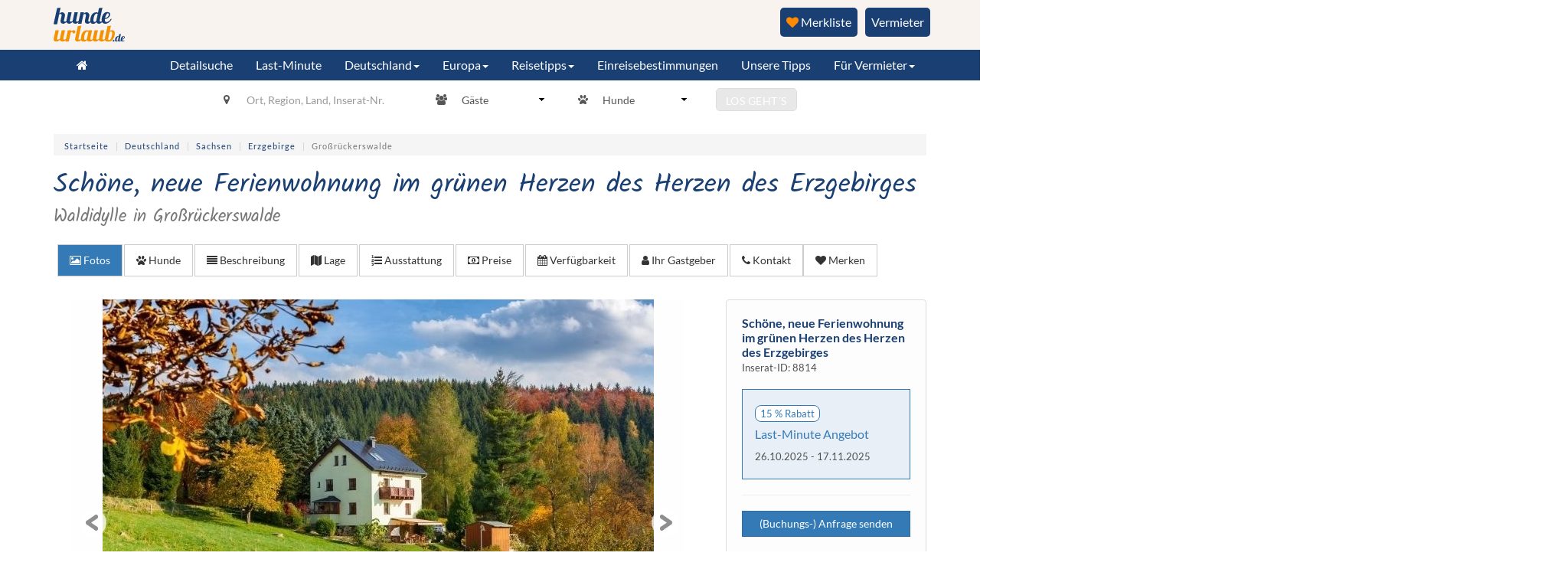

--- FILE ---
content_type: text/html; charset=utf-8
request_url: https://www.hundeurlaub.de/objekt/8814
body_size: 31940
content:
<!doctype html>
<html lang="de-de">
<head>
	<base href="https://www.hundeurlaub.de/objekt/8814" />
	<meta http-equiv="content-type" content="text/html; charset=utf-8" />
	<meta name="viewport" content="width=device-width, initial-scale=1.0, maximum-scale=1.0, user-scalable=0" />
	<meta name="p:domain_verify" content="6acf3944159aca8d73053152b86638d8" />
	<meta name="robots" content="index,follow" />
	<title>Schöne, neue Ferienwohnung im grünen Herzen des Herzen des Erzgebirges</title>
	<link href="/fonts/kalam_400.woff2" rel="preload" as="font" />
	<link href="/templates/frontend/images/apple-touch-icon-57x57-precomposed.png" rel="apple-touch-icon-precomposed" />
	<link href="/templates/frontend/images/apple-touch-icon-72x72-precomposed.png" rel="apple-touch-icon-precomposed" sizes="72x72" />
	<link href="/templates/frontend/images/apple-touch-icon-114x114-precomposed.png" rel="apple-touch-icon-precomposed" sizes="114x114" />
	<link href="/templates/frontend/images/apple-touch-icon-144x144-precomposed.png" rel="apple-touch-icon-precomposed" sizes="144x144" />
	<link href="/templates/frontend/favicon.ico" rel="shortcut icon" type="image/vnd.microsoft.icon" />
	<link href="/templates/frontend/css/objekt.css?51bf1c34f70807dc681738d3af14e87d" rel="stylesheet" type="text/css" />
	<link href="/fancybox/source/jquery.fancybox.css?51bf1c34f70807dc681738d3af14e87d" rel="stylesheet" media="screen" type="text/css" />
	<link href="https://cdnjs.cloudflare.com/ajax/libs/bootstrap-datetimepicker/4.17.43/css/bootstrap-datetimepicker.min.css" rel="stylesheet" type="text/css" />
	<link href="/plugins/system/jce/css/content.css?badb4208be409b1335b815dde676300e" rel="stylesheet" type="text/css" />
	<link href="/templates/frontend/css/bootstrap.min.css?51bf1c34f70807dc681738d3af14e87d" rel="stylesheet" type="text/css" />
	<link href="/templates/frontend/css/template.min.css?51bf1c34f70807dc681738d3af14e87d" rel="stylesheet" type="text/css" />
	<link href="/templates/frontend/css/template.add.css?51bf1c34f70807dc681738d3af14e87d" rel="stylesheet" type="text/css" />
	<link href="/templates/frontend/css/fonts.css?51bf1c34f70807dc681738d3af14e87d" rel="stylesheet" type="text/css" />
	<link href="/templates/frontend/css/font-awesome.min.css?51bf1c34f70807dc681738d3af14e87d" rel="stylesheet" type="text/css" />
	<link href="/media/css/rating.css?51bf1c34f70807dc681738d3af14e87d" rel="stylesheet" type="text/css" />
	<style type="text/css">
 #belegungskalender .row:nth-child(1){margin-top:20px;margin-bottom:20px;}#belegungskalender .row:nth-child(1) div:nth-child(1).legend{margin-bottom:10px;display:flex;flex-wrap:wrap;}#belegungskalender .row:nth-child(1) div:nth-child(1).legend div:nth-child(even){width:18px;height:19px;}#belegungskalender .row:nth-child(1) div:nth-child(1).legend div:nth-child(odd){margin-right:7px;font-size:14px;}#belegungskalender .row:nth-child(1) > div:nth-child(2) .btn{padding:6px 10px;}@media (max-width:1199px){#belegungskalender .row:nth-child(1) .col-xs-12 .pull-right{margin-top:10px;float:inherit !important;}}
	</style>
	<script src="/media/jui/js/jquery.min.js?51bf1c34f70807dc681738d3af14e87d" type="text/javascript"></script>
	<script src="/fancybox/source/jquery.fancybox.pack.js?51bf1c34f70807dc681738d3af14e87d" type="text/javascript"></script>
	<script src="/templates/frontend/js/owl.carousel.min.js?51bf1c34f70807dc681738d3af14e87d" type="text/javascript"></script>
	<script src="/templates/frontend/js/jssor.slider.min.js?51bf1c34f70807dc681738d3af14e87d" type="text/javascript"></script>
	<script src="/assets/js/vendor/momentjs/moment.min.js?51bf1c34f70807dc681738d3af14e87d" type="text/javascript"></script>
	<script src="https://cdnjs.cloudflare.com/ajax/libs/bootstrap-datetimepicker/4.17.43/js/bootstrap-datetimepicker.min.js" type="text/javascript"></script>
	<script src="/assets/js/vendor/parsley/parsley.min.js?51bf1c34f70807dc681738d3af14e87d" type="text/javascript"></script>
	<script src="/media/jui/js/jquery.autocomplete.min.js?51bf1c34f70807dc681738d3af14e87d" type="text/javascript"></script>
	<script src="/media/jquery_cookie/jquery.cookie.js?51bf1c34f70807dc681738d3af14e87d" type="text/javascript"></script>
	<script src="/templates/frontend/js/logic.min.js?51bf1c34f70807dc681738d3af14e87d" type="text/javascript"></script>
	<script src="/templates/frontend/js/accordion.min.js?51bf1c34f70807dc681738d3af14e87d" type="text/javascript"></script>
	<script src="/js/bootstrap.min.js?51bf1c34f70807dc681738d3af14e87d" type="text/javascript"></script>
	<script type="text/javascript">
 $(document).ready(function(){ var f6aacb48a3dff5454dc82543556fee07 = localStorage.getItem('f6aacb48a3dff5454dc82543556fee07'); $.ajax({ url : '/ajax/ajax.checkBookmarksUser/json', method: 'POST', dataType: 'json', data: { 'abea405bf455bf98f995d84bb5ae69b0' : '1', 'f6aacb48a3dff5454dc82543556fee07' : f6aacb48a3dff5454dc82543556fee07}, success: function (response) { if (response.success) { if (response.data.bookmarksCount) { $('#merkenliste').text(' (' + response.data.bookmarksCount + ')'); } if (location.href.indexOf('/merkliste') >= 0) { location.href = location.href; } } } }); }); $(document).ready(function(){$('.change-calendar-year').on('click',function(){var calendarYear = $(this).data('calendar-year');var adId = $(this).data('ad-id');$.ajax({url :'index.php?option=com_objekte&task=objekt.changeCalendarYear&format=json',type:'POST',dataType:'json',data:{calendarYear:calendarYear,adId:adId},success:function (response){if (response.success){$('#calendar-year').html(response.data.calendar);}}});});});
	</script>
	<script data-cmp-src="https://www.hundeurlaub.de/templates/frontend/js/loadmap.js?v=2" type="text/plain" class="cmplazyload" data-cmp-vendor="s1104"></script>
	<meta property="og:title" content="Schöne, neue Ferienwohnung im grünen Herzen des Herzen des Erzgebirges" />
	<meta property="og:image" content="https://login.fewo-touristik.de/images/objekte/1531761779_9361.jpeg" />

    <!-- Google Tag Manager -->
    <script>(function(w,d,s,l,i){w[l]=w[l]||[];w[l].push({'gtm.start':
          new Date().getTime(),event:'gtm.js'});var f=d.getElementsByTagName(s)[0],
        j=d.createElement(s),dl=l!='dataLayer'?'&l='+l:'';j.async=true;j.src=
        'https://runforrest.hundeurlaub.de/nnamdnas.js?id='+i+dl;f.parentNode.insertBefore(j,f);
      })(window,document,'script','dataLayer','GTM-NRVGN28N');</script>
    <!-- End Google Tag Manager -->
    <script type="application/ld+json">{"@context":"http:\/\/schema.org\/","@type":["Resort","Product"],"petsAllowed":"1","name":"Sch\u00f6ne, neue Ferienwohnung im gr\u00fcnen Herzen des Herzen des Erzgebirges","branchCode":8814,"hasMap":"https:\/\/www.google.com\/maps?ie=UTF8&hq&ll=50.60814,13.13928&z=13","interactionCount":"15003","telephone":"+491738819925","geo":{"@type":"GeoCoordinates","latitude":"50.60814","longitude":"13.13928"},"address":{"@type":"PostalAddress","addressCountry":"DE","addressLocality":"Gro\u00dfr\u00fcckerswalde","postalCode":"09518","streetAddress":"Schindelbach  46 "},"description":"Die Gegend um Schindelbach z\u00e4hlt zu den sch\u00f6nsten Erholungs- und Wandergebieten des Erzgebirges.\r\nMitten im gr\u00fcnen Herzen des Erzgebirges erwartet Sie eine neue, gem\u00fctliche, sehr ruhig gelegene und sonnige Ferienwohnung.\r\nDie Ferienwohnung ist nur wenige Schritte vom Wald entfernt, ideal zum morgendlichen Gassigehen oder f\u00fcr einen ausgedehnten Spaziergang mit Ihren Liebling. Auf dem umliegenden Wiesengel\u00e4nde kann er frei herumtollen und seinen Bewegungsdrang nachgehen.","image":[{"@type":"ImageObject","name":"Herbst","url":"https:\/\/login.fewo-touristik.de\/images\/objekte\/1531761779_9361.jpeg"}],"photos":[{"@type":"ImageObject","name":"Herbst","url":"https:\/\/login.fewo-touristik.de\/images\/objekte\/1531761779_9361.jpeg"},{"@type":"ImageObject","name":"Winter","url":"https:\/\/login.fewo-touristik.de\/images\/objekte\/1531761829_2046.jpeg"},{"@type":"ImageObject","name":"Wohnbereich","url":"https:\/\/login.fewo-touristik.de\/images\/objekte\/1531761850_5523.jpeg"},{"@type":"ImageObject","name":"Schlafzimmer1","url":"https:\/\/login.fewo-touristik.de\/images\/objekte\/1531761858_6877.jpeg"},{"@type":"ImageObject","name":"Schlafzimmer2","url":"https:\/\/login.fewo-touristik.de\/images\/objekte\/1531761867_6673.jpeg"},{"@type":"ImageObject","name":"Dusche","url":"https:\/\/login.fewo-touristik.de\/images\/objekte\/1531761874_1158.jpeg"},{"@type":"ImageObject","name":"K\u00fcchenzeile","url":"https:\/\/login.fewo-touristik.de\/images\/objekte\/1531761914_3058.jpeg"},{"@type":"ImageObject","name":"Herbst vor der Haust\u00fcr","url":"https:\/\/login.fewo-touristik.de\/images\/objekte\/1531761945_8659.jpeg"},{"@type":"ImageObject","name":"Grundriss Wohnung","url":"https:\/\/login.fewo-touristik.de\/images\/objekte\/1531761955_5388.jpeg"},{"@type":"ImageObject","name":"Ortsansicht Schindelbach","url":"https:\/\/login.fewo-touristik.de\/images\/objekte\/1531762209_6788.jpeg"},{"@type":"ImageObject","name":"Pyramidenanschieben","url":"https:\/\/login.fewo-touristik.de\/images\/objekte\/1531762227_7475.jpeg"},{"@type":"ImageObject","name":"Pre\u00dfnitztalbahn","url":"https:\/\/login.fewo-touristik.de\/images\/objekte\/1531762249_2961.jpeg"}]}</script></head>
<body>
    <!-- Google Tag Manager (noscript) -->
    <noscript><iframe src="https://runforrest.hundeurlaub.de/nnamdnas.js?id=GTM-NRVGN28N" height="0" width="0" style="display:none;visibility:hidden"></iframe></noscript>
    <!-- End Google Tag Manager (noscript) -->
    <div class="row-offcanvas row-offcanvas-right">
        <div class="offmenu col-xs-6 col-sm-3 sidebar-offcanvas" id="sidebar" >
            <ul class="nav menu list-group" id="off-affix">
<li class="item-3733 first"><a href="/"  ><span>Startseite</span></a></li><li class="item-3732"><a href="/detailsuche"  ><span>Detailsuche</span></a></li><li class="item-3835 last"><a href="/last-minute"  ><span>Last-Minute</span></a></li></ul>
<ul class="nav menu list-group" id="off-affix">
<li class="item-4116 first deeper dropdown"><a href="#"  ><span>Unsere Tipps</span></a><ul class="dropdown-menu"><li class="item-4118 first"><a href="https://www.hundeurlaub.de/bewertungen"  ><span>Bewertete Unterkünfte</span></a></li><li class="item-4119"><a href="https://www.hundeurlaub.de/neuste"  ><span>Neueste Unterkünfte</span></a></li><li class="item-4120 last"><a href="https://www.hundeurlaub.de/top-inserate"  ><span>Top Unterkünfte</span></a></li></ul></li><li class="item-3806 last deeper dropdown"><a class=" reisetipps preventDefault" href="#"  ><span>Für Vermieter</span></a><ul class="dropdown-menu"><li class="item-3559 first"><a href="https://login.fewo-touristik.de/" target="_blank"  >Login</a></li><li class="item-3402"><a href="/vermieter/vermieten" ><span>Unterkunft inserieren</span></a></li><li class="item-3714"><a href="/vermieter/highlights" ><span>Highlights</span></a></li><li class="item-3713"><a href="/vermieter/preise" ><span>Preise</span></a></li><li class="item-3715"><a href="/vermieter/google" ><span>Google</span></a></li><li class="item-3717"><a href="/vermieter/socialmedia" ><span>Social-Media</span></a></li><li class="item-4007"><a href="/vermieter/vermieterstimmen" ><span>Vermieterstimmen</span></a></li><li class="item-4009 last"><a href="/vermieter/team" ><span>Team</span></a></li></ul></li></ul>

            <ul class="nav menu navbar-nav navbar-right">
<li class="item-3675 first deeper dropdown"><a class=" reisetipps preventDefault" href="https://www.hundeurlaub.de/reise-tipps"  ><span>Reisetipps</span></a><ul class="dropdown-menu"><li class="item-3954 first"><a href="https://www.hundeurlaub.de/altes-land/reiseinfo"  ><span>Altes Land</span></a></li><li class="item-3960"><a href="https://www.hundeurlaub.de/algarve/reiseinfo"  ><span>Algarve</span></a></li><li class="item-3955"><a href="https://www.hundeurlaub.de/ameland/reiseinfo"  ><span>Ameland</span></a></li><li class="item-3971"><a href="https://www.hundeurlaub.de/ammerland/reiseinfo"  ><span>Ammerland</span></a></li><li class="item-3836"><a href="https://www.hundeurlaub.de/region-aurich/reiseinfo"  ><span>Aurich</span></a></li><li class="item-3858"><a href="https://www.hundeurlaub.de/barnimer-land/reiseinfo"  ><span>Barnimer Land</span></a></li><li class="item-3837"><a href="https://www.hundeurlaub.de/bayern/reiseinfo"  ><span>Bayern</span></a></li><li class="item-3969"><a href="https://www.hundeurlaub.de/belgien/reiseinfo"  ><span>Belgien</span></a></li><li class="item-3838"><a href="https://www.hundeurlaub.de/berlin/reiseinfo"  ><span>Berlin</span></a></li><li class="item-3962"><a href="https://www.hundeurlaub.de/bergisches-land/reiseinfo"  ><span>Bergisches Land</span></a></li><li class="item-3897"><a href="https://www.hundeurlaub.de/bodensee/reiseinfo"  ><span>Bodensee</span></a></li><li class="item-3857"><a href="https://www.hundeurlaub.de/borkum/reiseinfo"  ><span>Borkum</span></a></li><li class="item-3951"><a href="https://www.hundeurlaub.de/bremen/reiseinfo"  ><span>Bremen</span></a></li><li class="item-3929"><a href="https://www.hundeurlaub.de/chiemgau/reiseinfo"  ><span>Chiemgau</span></a></li><li class="item-3975"><a href="https://www.hundeurlaub.de/costa-brava/reiseinfo"  ><span>Costa Brava</span></a></li><li class="item-3839"><a href="https://www.hundeurlaub.de/cuxhaven-und-umgebung/reiseinfo"  ><span>Cuxhaven</span></a></li><li class="item-3966"><a href="https://www.hundeurlaub.de/daenemark/reiseinfo"  ><span>Dänemark</span></a></li><li class="item-3914"><a href="https://www.hundeurlaub.de/diemelsee-naturpark/reiseinfo"  ><span>Diemelsee</span></a></li><li class="item-3965"><a href="https://www.hundeurlaub.de/dithmarschen/reiseinfo"  ><span>Dithmarschen </span></a></li><li class="item-4000"><a href="https://www.hundeurlaub.de/naturpark-duemmer/reiseinfo"  ><span>Dümmer See</span></a></li><li class="item-3881"><a href="https://www.hundeurlaub.de/eckernfoerder-bucht/reiseinfo"  ><span>Eckernförder Bucht</span></a></li><li class="item-3890"><a href="https://www.hundeurlaub.de/eifel/reiseinfo"  ><span>Eifel</span></a></li><li class="item-3840"><a href="https://www.hundeurlaub.de/elba/reiseinfo"  ><span>Elba</span></a></li><li class="item-3952"><a href="https://www.hundeurlaub.de/emsland/reiseinfo"  ><span>Emsland</span></a></li><li class="item-3900"><a href="https://www.hundeurlaub.de/erzgebirge/reiseinfo"  ><span>Erzgebirge</span></a></li><li class="item-3676"><a href="https://www.hundeurlaub.de/fehmarn/reiseinfo"  ><span>Fehmarn</span></a></li><li class="item-3930"><a href="https://www.hundeurlaub.de/fichtelgebirge/reiseinfo"  ><span>Fichtelgebirge</span></a></li><li class="item-3841"><a href="https://www.hundeurlaub.de/fischland-darss-zingst/reiseinfo"  ><span>Fischland-Darß-Zingst</span></a></li><li class="item-3901"><a href="https://www.hundeurlaub.de/flensburger-foerde/reiseinfo"  ><span>Flensburger Förde</span></a></li><li class="item-3861"><a href="https://www.hundeurlaub.de/foehr/reiseinfo"  ><span>Föhr</span></a></li><li class="item-3947"><a href="https://www.hundeurlaub.de/franken/reiseinfo"  ><span>Franken</span></a></li><li class="item-3973"><a href="https://www.hundeurlaub.de/frankreich/reiseinfo"  ><span>Frankreich</span></a></li><li class="item-3885"><a href="https://www.hundeurlaub.de/gardasee/reiseinfo"  ><span>Gardasee</span></a></li><li class="item-3903"><a href="https://www.hundeurlaub.de/geltinger-bucht/reiseinfo"  ><span>Geltinger Bucht</span></a></li><li class="item-3859"><a href="https://www.hundeurlaub.de/halbinsel-eiderstedt/reiseinfo"  ><span>Halbinsel Eiderstedt</span></a></li><li class="item-3842"><a href="https://www.hundeurlaub.de/harz/reiseinfo"  ><span>Harz</span></a></li><li class="item-3999"><a href="https://www.hundeurlaub.de/hohenlohe/reiseinfo"  ><span>Hohenlohe</span></a></li><li class="item-3910"><a href="https://www.hundeurlaub.de/hohwachter-bucht/reiseinfo"  ><span>Hohwachter Bucht</span></a></li><li class="item-3933"><a href="https://www.hundeurlaub.de/holland/reiseinfo"  ><span>Holland</span></a></li><li class="item-3860"><a href="https://www.hundeurlaub.de/holsteinische-schweiz/reiseinfo"  ><span>Holsteinische Schweiz</span></a></li><li class="item-4098"><a href="https://www.hundeurlaub.de/hunsrueck/reiseinfo"  ><span>Hunsrück</span></a></li><li class="item-3938"><a href="https://www.hundeurlaub.de/istrien/reiseinfo"  ><span>Istrien</span></a></li><li class="item-3934"><a href="https://www.hundeurlaub.de/italien/reiseinfo"  ><span>Italien</span></a></li><li class="item-3843"><a href="https://www.hundeurlaub.de/jadebusen/reiseinfo"  ><span>Jadebusen</span></a></li><li class="item-3911"><a href="https://www.hundeurlaub.de/kaernten/reiseinfo"  ><span>Kärnten</span></a></li><li class="item-3937"><a href="https://www.hundeurlaub.de/kroatien/reiseinfo"  ><span>Kroatien</span></a></li><li class="item-3844"><a href="https://www.hundeurlaub.de/kvarner-bucht/reiseinfo"  ><span>Kvarner Bucht</span></a></li><li class="item-3884"><a href="https://www.hundeurlaub.de/luebecker-bucht/reiseinfo"  ><span>Lübecker Bucht</span></a></li><li class="item-3902"><a href="https://www.hundeurlaub.de/lueneburger-heide/reiseinfo"  ><span>Lüneburger Heide</span></a></li><li class="item-3716"><a href="https://www.hundeurlaub.de/mecklenburg-vorpommern/reiseinfo"  ><span>Mecklenburg-Vorpommern</span></a></li><li class="item-3846"><a href="https://www.hundeurlaub.de/mecklenburgische-seenplatte/reiseinfo"  ><span>Mecklenburgische Seenplatte</span></a></li><li class="item-3907"><a href="https://www.hundeurlaub.de/mittelfranken/reiseinfo"  ><span>Mittelfranken</span></a></li><li class="item-3953"><a href="https://www.hundeurlaub.de/muensterland/reiseinfo"  ><span>Münsterland</span></a></li><li class="item-3847"><a href="https://www.hundeurlaub.de/mueritz/reiseinfo"  ><span>Müritz</span></a></li><li class="item-3957"><a href="https://www.hundeurlaub.de/niederrhein/reiseinfo"  ><span>Niederrhein</span></a></li><li class="item-3856"><a href="https://www.hundeurlaub.de/norderney/reiseinfo"  ><span>Norderney</span></a></li><li class="item-3898"><a href="https://www.hundeurlaub.de/nordfriesische-inseln/reiseinfo"  ><span>Nordfriesische Inseln</span></a></li><li class="item-3848"><a href="https://www.hundeurlaub.de/nordfriesland/reiseinfo"  ><span>Nordfriesland</span></a></li><li class="item-3904"><a href="https://www.hundeurlaub.de/nordholland/reiseinfo"  ><span>Nord-Holland</span></a></li><li class="item-3849"><a href="https://www.hundeurlaub.de/nordsee-niedersachsen/reiseinfo"  ><span>Nordsee Niedersachsen</span></a></li><li class="item-3961"><a href="https://www.hundeurlaub.de/normandie/reiseinfo"  ><span>Normandie</span></a></li><li class="item-3787"><a href="https://www.hundeurlaub.de/oberbayern/reiseinfo"  ><span>Oberbayern</span></a></li><li class="item-3888"><a href="https://www.hundeurlaub.de/oberbergisches-land/reiseinfo"  ><span>Oberbergisches Land</span></a></li><li class="item-3912"><a href="https://www.hundeurlaub.de/oberpfalz/reiseinfo"  ><span>Oberpfalz</span></a></li><li class="item-3908"><a href="https://www.hundeurlaub.de/osnabrueck/reiseinfo"  ><span>Osnabrücker Land</span></a></li><li class="item-3850"><a href="https://www.hundeurlaub.de/ostfriesland/reiseinfo"  ><span>Ostfriesland</span></a></li><li class="item-3862"><a href="https://www.hundeurlaub.de/ostfriesische-inseln/reiseinfo"  ><span>Ostfriesische Inseln</span></a></li><li class="item-3913"><a href="https://www.hundeurlaub.de/ostseespitze/reiseinfo"  ><span>Ostseespitze</span></a></li><li class="item-3845"><a href="https://www.hundeurlaub.de/ostsee-mecklenburg-vorpommern/reiseinfo"  ><span>Ostsee Mecklenburg-Vorpommern</span></a></li><li class="item-3958"><a href="https://www.hundeurlaub.de/ostsee-schleswig-holstein/reiseinfo"  ><span>Ostsee Schleswig-Holstein</span></a></li><li class="item-3935"><a href="https://www.hundeurlaub.de/oesterreich/reiseinfo"  ><span>Österreich</span></a></li><li class="item-3963"><a href="https://www.hundeurlaub.de/pfalz/reiseinfo"  ><span>Pfalz</span></a></li><li class="item-3948"><a href="https://www.hundeurlaub.de/poel/reiseinfo"  ><span>Poel</span></a></li><li class="item-3968"><a href="https://www.hundeurlaub.de/polen/reiseinfo"  ><span>Polen</span></a></li><li class="item-3851"><a href="https://www.hundeurlaub.de/ruegen/reiseinfo"  ><span>Rügen</span></a></li><li class="item-3905"><a href="https://www.hundeurlaub.de/saechsische-schweiz/reiseinfo"  ><span>Sächsische Schweiz</span></a></li><li class="item-3853"><a href="https://www.hundeurlaub.de/sankt-peter-ording/reiseinfo"  ><span>Sankt Peter-Ording</span></a></li><li class="item-3889"><a href="https://www.hundeurlaub.de/sauerland/reiseinfo"  ><span>Sauerland</span></a></li><li class="item-3931"><a href="https://www.hundeurlaub.de/schlei/reiseinfo"  ><span>Schlei</span></a></li><li class="item-3967"><a href="https://www.hundeurlaub.de/schiermonnikoog/reiseinfo"  ><span>Schiermonnikoog </span></a></li><li class="item-3949"><a href="https://www.hundeurlaub.de/schwaben/reiseinfo"  ><span>Schwaben</span></a></li><li class="item-3976"><a href="https://www.hundeurlaub.de/schwaebische-alb/reiseinfo"  ><span>Schwäbische Alb</span></a></li><li class="item-3852"><a href="https://www.hundeurlaub.de/schwarzwald/reiseinfo"  ><span>Schwarzwald</span></a></li><li class="item-3972"><a href="https://www.hundeurlaub.de/schweden/reiseinfo"  ><span>Schweden</span></a></li><li class="item-3936"><a href="https://www.hundeurlaub.de/suedtirol/reiseinfo"  ><span>Südtirol</span></a></li><li class="item-3677"><a href="https://www.hundeurlaub.de/sylt/reiseinfo"  ><span>Sylt</span></a></li><li class="item-3950"><a href="https://www.hundeurlaub.de/teutoburger-wald/reiseinfo"  ><span>Teutoburger Wald </span></a></li><li class="item-3883"><a href="https://www.hundeurlaub.de/texel/reiseinfo"  ><span>Texel</span></a></li><li class="item-3893"><a href="https://www.hundeurlaub.de/thueringer-wald/reiseinfo"  ><span>Thüringer Wald</span></a></li><li class="item-3964"><a href="https://www.hundeurlaub.de/toskana/reiseinfo"  ><span>Toskana</span></a></li><li class="item-3896"><a href="https://www.hundeurlaub.de/tirol/reiseinfo"  ><span>Tirol</span></a></li><li class="item-3854"><a href="https://www.hundeurlaub.de/usedom/reiseinfo"  ><span>Usedom</span></a></li><li class="item-3970"><a href="https://www.hundeurlaub.de/ungarn/reiseinfo"  ><span>Ungarn</span></a></li><li class="item-3855"><a href="https://www.hundeurlaub.de/vorpommern-greifswald/reiseinfo"  ><span>Vorpommern-Greifswald</span></a></li><li class="item-3882"><a href="https://www.hundeurlaub.de/wesermarsch/reiseinfo"  ><span>Wesermarsch</span></a></li><li class="item-3974"><a href="https://www.hundeurlaub.de/westerwald/reiseinfo"  ><span>Westerwald</span></a></li><li class="item-3909"><a href="https://www.hundeurlaub.de/wurster-nordseekueste/reiseinfo"  ><span>Wurster Nordseeküste</span></a></li><li class="item-3788 last"><a href="https://www.hundeurlaub.de/zeeland/reiseinfo"  ><span>Zeeland</span></a></li></ul></li></ul>

			<ul class="nav menu navbar-nav navbar-right">
<li class="item-3989 active first deeper dropdown"><a class="preventDefault" href="/einreisebestimmungen" ><span>Einreisebestimmungen</span></a><ul class="dropdown-menu"><li class="item-3978 first"><a href="/einreisebestimmungen/belgien" ><span>Belgien</span></a></li><li class="item-3979"><a href="/einreisebestimmungen/bulgarien" ><span>Bulgarien</span></a></li><li class="item-3977"><a href="/einreisebestimmungen/daenemark" ><span>Dänemark</span></a></li><li class="item-3981"><a href="/einreisebestimmungen/frankreich" ><span>Frankreich</span></a></li><li class="item-3980"><a href="/einreisebestimmungen/griechenland" ><span>Griechenland</span></a></li><li class="item-3987"><a href="/einreisebestimmungen/grossbritannien" ><span>Großbritannien</span></a></li><li class="item-3988"><a href="/einreisebestimmungen/irland" ><span>Irland</span></a></li><li class="item-3984"><a href="/einreisebestimmungen/italien" ><span>Italien</span></a></li><li class="item-3994"><a href="/einreisebestimmungen/kroatien" ><span>Kroatien</span></a></li><li class="item-3982"><a href="/einreisebestimmungen/luxemburg" ><span>Luxemburg</span></a></li><li class="item-3983"><a href="/einreisebestimmungen/niederlande" ><span>Niederlande</span></a></li><li class="item-3993"><a href="/einreisebestimmungen/norwegen" ><span>Norwegen</span></a></li><li class="item-3995"><a href="/einreisebestimmungen/oesterreich" ><span>Österreich</span></a></li><li class="item-3996"><a href="/einreisebestimmungen/polen" ><span>Polen</span></a></li><li class="item-3997"><a href="/einreisebestimmungen/portugal" ><span>Portugal</span></a></li><li class="item-3991"><a href="/einreisebestimmungen/schweden" ><span>Schweden</span></a></li><li class="item-3992"><a href="/einreisebestimmungen/schweiz" ><span>Schweiz</span></a></li><li class="item-3990"><a href="/einreisebestimmungen/spanien" ><span>Spanien</span></a></li><li class="item-3986"><a href="/einreisebestimmungen/tschechien" ><span>Tschechien</span></a></li><li class="item-3985 last"><a href="/einreisebestimmungen/ungarn" ><span>Ungarn</span></a></li></ul></li></ul>

            <ul class="nav menu list-group">
                <li class="item-3742"><a href="https://www.hundeurlaub.de/merkliste"><i class="fa fa-star"></i> Merkliste</a></li>
            </ul>
        </div>
        <div class="complete">
            <div class="top">
                <div class="container">

				<div class="logo">
					<div class="row">
						<div id="headlogo">
                            <a href="https://www.hundeurlaub.de/" title="Hundeurlaub Home" rel="home"><img src="/images/logo-header.svg" alt="Hundeurlaub.de Logo" width="93" height="47" class="img-responsive"></a>
						</div>
				  <div style="float: right;">
					<div>
                     <a class="hu-merken" title="Vermieter" href="/vermieter/vermieten" style="margin:0px 10px;">Vermieter</a><a class="dh-button-bookmarks" title="zur Merkliste" href="https://www.hundeurlaub.de/merkliste-login"><i class="fa fa-heart"></i> Merkliste <span id="dh-bookmarks-count"> </span></a>
					</div>
				  </div>

					</div>
				</div>

                </div>
            </div>
            <div class="navbar navbar-self start">
                <div class="container">
                    <div class="navbar-header">
                        <button type="button" class="visible-xs navbar-toggle offcanvasbutton" data-toggle="offcanvas">MENÜ <i id="offbutt" class="fa fa-bars" aria-hidden="true"></i></button>
                    </div>
                    <div class="navbar-collapse collapse">
                        <ul class="nav menu navbar-nav mainmenu ">
                            <li><a href="/"><i class="fa fa-home"></i></a></li>
                        </ul>
                        <ul class="nav menu navbar-nav mainmenu navbar-right">
<li class="item-4116 first deeper dropdown"><a href="#"  ><span>Unsere Tipps</span></a><ul class="dropdown-menu"><li class="item-4118 first"><a href="https://www.hundeurlaub.de/bewertungen"  ><span>Bewertete Unterkünfte</span></a></li><li class="item-4119"><a href="https://www.hundeurlaub.de/neuste"  ><span>Neueste Unterkünfte</span></a></li><li class="item-4120 last"><a href="https://www.hundeurlaub.de/top-inserate"  ><span>Top Unterkünfte</span></a></li></ul></li><li class="item-3806 last deeper dropdown"><a class=" reisetipps preventDefault" href="#"  ><span>Für Vermieter</span></a><ul class="dropdown-menu"><li class="item-3559 first"><a href="https://login.fewo-touristik.de/" target="_blank"  >Login</a></li><li class="item-3402"><a href="/vermieter/vermieten" ><span>Unterkunft inserieren</span></a></li><li class="item-3714"><a href="/vermieter/highlights" ><span>Highlights</span></a></li><li class="item-3713"><a href="/vermieter/preise" ><span>Preise</span></a></li><li class="item-3715"><a href="/vermieter/google" ><span>Google</span></a></li><li class="item-3717"><a href="/vermieter/socialmedia" ><span>Social-Media</span></a></li><li class="item-4007"><a href="/vermieter/vermieterstimmen" ><span>Vermieterstimmen</span></a></li><li class="item-4009 last"><a href="/vermieter/team" ><span>Team</span></a></li></ul></li></ul>

						<ul class="nav menu navbar-nav navbar-right">
<li class="item-3989 active first deeper dropdown"><a class="preventDefault" href="/einreisebestimmungen" ><span>Einreisebestimmungen</span></a><ul class="dropdown-menu"><li class="item-3978 first"><a href="/einreisebestimmungen/belgien" ><span>Belgien</span></a></li><li class="item-3979"><a href="/einreisebestimmungen/bulgarien" ><span>Bulgarien</span></a></li><li class="item-3977"><a href="/einreisebestimmungen/daenemark" ><span>Dänemark</span></a></li><li class="item-3981"><a href="/einreisebestimmungen/frankreich" ><span>Frankreich</span></a></li><li class="item-3980"><a href="/einreisebestimmungen/griechenland" ><span>Griechenland</span></a></li><li class="item-3987"><a href="/einreisebestimmungen/grossbritannien" ><span>Großbritannien</span></a></li><li class="item-3988"><a href="/einreisebestimmungen/irland" ><span>Irland</span></a></li><li class="item-3984"><a href="/einreisebestimmungen/italien" ><span>Italien</span></a></li><li class="item-3994"><a href="/einreisebestimmungen/kroatien" ><span>Kroatien</span></a></li><li class="item-3982"><a href="/einreisebestimmungen/luxemburg" ><span>Luxemburg</span></a></li><li class="item-3983"><a href="/einreisebestimmungen/niederlande" ><span>Niederlande</span></a></li><li class="item-3993"><a href="/einreisebestimmungen/norwegen" ><span>Norwegen</span></a></li><li class="item-3995"><a href="/einreisebestimmungen/oesterreich" ><span>Österreich</span></a></li><li class="item-3996"><a href="/einreisebestimmungen/polen" ><span>Polen</span></a></li><li class="item-3997"><a href="/einreisebestimmungen/portugal" ><span>Portugal</span></a></li><li class="item-3991"><a href="/einreisebestimmungen/schweden" ><span>Schweden</span></a></li><li class="item-3992"><a href="/einreisebestimmungen/schweiz" ><span>Schweiz</span></a></li><li class="item-3990"><a href="/einreisebestimmungen/spanien" ><span>Spanien</span></a></li><li class="item-3986"><a href="/einreisebestimmungen/tschechien" ><span>Tschechien</span></a></li><li class="item-3985 last"><a href="/einreisebestimmungen/ungarn" ><span>Ungarn</span></a></li></ul></li></ul>

                        <ul class="nav menu navbar-nav navbar-right">
<li class="item-3675 first deeper dropdown"><a class=" reisetipps preventDefault" href="https://www.hundeurlaub.de/reise-tipps"  ><span>Reisetipps</span></a><ul class="dropdown-menu"><li class="item-3954 first"><a href="https://www.hundeurlaub.de/altes-land/reiseinfo"  ><span>Altes Land</span></a></li><li class="item-3960"><a href="https://www.hundeurlaub.de/algarve/reiseinfo"  ><span>Algarve</span></a></li><li class="item-3955"><a href="https://www.hundeurlaub.de/ameland/reiseinfo"  ><span>Ameland</span></a></li><li class="item-3971"><a href="https://www.hundeurlaub.de/ammerland/reiseinfo"  ><span>Ammerland</span></a></li><li class="item-3836"><a href="https://www.hundeurlaub.de/region-aurich/reiseinfo"  ><span>Aurich</span></a></li><li class="item-3858"><a href="https://www.hundeurlaub.de/barnimer-land/reiseinfo"  ><span>Barnimer Land</span></a></li><li class="item-3837"><a href="https://www.hundeurlaub.de/bayern/reiseinfo"  ><span>Bayern</span></a></li><li class="item-3969"><a href="https://www.hundeurlaub.de/belgien/reiseinfo"  ><span>Belgien</span></a></li><li class="item-3838"><a href="https://www.hundeurlaub.de/berlin/reiseinfo"  ><span>Berlin</span></a></li><li class="item-3962"><a href="https://www.hundeurlaub.de/bergisches-land/reiseinfo"  ><span>Bergisches Land</span></a></li><li class="item-3897"><a href="https://www.hundeurlaub.de/bodensee/reiseinfo"  ><span>Bodensee</span></a></li><li class="item-3857"><a href="https://www.hundeurlaub.de/borkum/reiseinfo"  ><span>Borkum</span></a></li><li class="item-3951"><a href="https://www.hundeurlaub.de/bremen/reiseinfo"  ><span>Bremen</span></a></li><li class="item-3929"><a href="https://www.hundeurlaub.de/chiemgau/reiseinfo"  ><span>Chiemgau</span></a></li><li class="item-3975"><a href="https://www.hundeurlaub.de/costa-brava/reiseinfo"  ><span>Costa Brava</span></a></li><li class="item-3839"><a href="https://www.hundeurlaub.de/cuxhaven-und-umgebung/reiseinfo"  ><span>Cuxhaven</span></a></li><li class="item-3966"><a href="https://www.hundeurlaub.de/daenemark/reiseinfo"  ><span>Dänemark</span></a></li><li class="item-3914"><a href="https://www.hundeurlaub.de/diemelsee-naturpark/reiseinfo"  ><span>Diemelsee</span></a></li><li class="item-3965"><a href="https://www.hundeurlaub.de/dithmarschen/reiseinfo"  ><span>Dithmarschen </span></a></li><li class="item-4000"><a href="https://www.hundeurlaub.de/naturpark-duemmer/reiseinfo"  ><span>Dümmer See</span></a></li><li class="item-3881"><a href="https://www.hundeurlaub.de/eckernfoerder-bucht/reiseinfo"  ><span>Eckernförder Bucht</span></a></li><li class="item-3890"><a href="https://www.hundeurlaub.de/eifel/reiseinfo"  ><span>Eifel</span></a></li><li class="item-3840"><a href="https://www.hundeurlaub.de/elba/reiseinfo"  ><span>Elba</span></a></li><li class="item-3952"><a href="https://www.hundeurlaub.de/emsland/reiseinfo"  ><span>Emsland</span></a></li><li class="item-3900"><a href="https://www.hundeurlaub.de/erzgebirge/reiseinfo"  ><span>Erzgebirge</span></a></li><li class="item-3676"><a href="https://www.hundeurlaub.de/fehmarn/reiseinfo"  ><span>Fehmarn</span></a></li><li class="item-3930"><a href="https://www.hundeurlaub.de/fichtelgebirge/reiseinfo"  ><span>Fichtelgebirge</span></a></li><li class="item-3841"><a href="https://www.hundeurlaub.de/fischland-darss-zingst/reiseinfo"  ><span>Fischland-Darß-Zingst</span></a></li><li class="item-3901"><a href="https://www.hundeurlaub.de/flensburger-foerde/reiseinfo"  ><span>Flensburger Förde</span></a></li><li class="item-3861"><a href="https://www.hundeurlaub.de/foehr/reiseinfo"  ><span>Föhr</span></a></li><li class="item-3947"><a href="https://www.hundeurlaub.de/franken/reiseinfo"  ><span>Franken</span></a></li><li class="item-3973"><a href="https://www.hundeurlaub.de/frankreich/reiseinfo"  ><span>Frankreich</span></a></li><li class="item-3885"><a href="https://www.hundeurlaub.de/gardasee/reiseinfo"  ><span>Gardasee</span></a></li><li class="item-3903"><a href="https://www.hundeurlaub.de/geltinger-bucht/reiseinfo"  ><span>Geltinger Bucht</span></a></li><li class="item-3859"><a href="https://www.hundeurlaub.de/halbinsel-eiderstedt/reiseinfo"  ><span>Halbinsel Eiderstedt</span></a></li><li class="item-3842"><a href="https://www.hundeurlaub.de/harz/reiseinfo"  ><span>Harz</span></a></li><li class="item-3999"><a href="https://www.hundeurlaub.de/hohenlohe/reiseinfo"  ><span>Hohenlohe</span></a></li><li class="item-3910"><a href="https://www.hundeurlaub.de/hohwachter-bucht/reiseinfo"  ><span>Hohwachter Bucht</span></a></li><li class="item-3933"><a href="https://www.hundeurlaub.de/holland/reiseinfo"  ><span>Holland</span></a></li><li class="item-3860"><a href="https://www.hundeurlaub.de/holsteinische-schweiz/reiseinfo"  ><span>Holsteinische Schweiz</span></a></li><li class="item-4098"><a href="https://www.hundeurlaub.de/hunsrueck/reiseinfo"  ><span>Hunsrück</span></a></li><li class="item-3938"><a href="https://www.hundeurlaub.de/istrien/reiseinfo"  ><span>Istrien</span></a></li><li class="item-3934"><a href="https://www.hundeurlaub.de/italien/reiseinfo"  ><span>Italien</span></a></li><li class="item-3843"><a href="https://www.hundeurlaub.de/jadebusen/reiseinfo"  ><span>Jadebusen</span></a></li><li class="item-3911"><a href="https://www.hundeurlaub.de/kaernten/reiseinfo"  ><span>Kärnten</span></a></li><li class="item-3937"><a href="https://www.hundeurlaub.de/kroatien/reiseinfo"  ><span>Kroatien</span></a></li><li class="item-3844"><a href="https://www.hundeurlaub.de/kvarner-bucht/reiseinfo"  ><span>Kvarner Bucht</span></a></li><li class="item-3884"><a href="https://www.hundeurlaub.de/luebecker-bucht/reiseinfo"  ><span>Lübecker Bucht</span></a></li><li class="item-3902"><a href="https://www.hundeurlaub.de/lueneburger-heide/reiseinfo"  ><span>Lüneburger Heide</span></a></li><li class="item-3716"><a href="https://www.hundeurlaub.de/mecklenburg-vorpommern/reiseinfo"  ><span>Mecklenburg-Vorpommern</span></a></li><li class="item-3846"><a href="https://www.hundeurlaub.de/mecklenburgische-seenplatte/reiseinfo"  ><span>Mecklenburgische Seenplatte</span></a></li><li class="item-3907"><a href="https://www.hundeurlaub.de/mittelfranken/reiseinfo"  ><span>Mittelfranken</span></a></li><li class="item-3953"><a href="https://www.hundeurlaub.de/muensterland/reiseinfo"  ><span>Münsterland</span></a></li><li class="item-3847"><a href="https://www.hundeurlaub.de/mueritz/reiseinfo"  ><span>Müritz</span></a></li><li class="item-3957"><a href="https://www.hundeurlaub.de/niederrhein/reiseinfo"  ><span>Niederrhein</span></a></li><li class="item-3856"><a href="https://www.hundeurlaub.de/norderney/reiseinfo"  ><span>Norderney</span></a></li><li class="item-3898"><a href="https://www.hundeurlaub.de/nordfriesische-inseln/reiseinfo"  ><span>Nordfriesische Inseln</span></a></li><li class="item-3848"><a href="https://www.hundeurlaub.de/nordfriesland/reiseinfo"  ><span>Nordfriesland</span></a></li><li class="item-3904"><a href="https://www.hundeurlaub.de/nordholland/reiseinfo"  ><span>Nord-Holland</span></a></li><li class="item-3849"><a href="https://www.hundeurlaub.de/nordsee-niedersachsen/reiseinfo"  ><span>Nordsee Niedersachsen</span></a></li><li class="item-3961"><a href="https://www.hundeurlaub.de/normandie/reiseinfo"  ><span>Normandie</span></a></li><li class="item-3787"><a href="https://www.hundeurlaub.de/oberbayern/reiseinfo"  ><span>Oberbayern</span></a></li><li class="item-3888"><a href="https://www.hundeurlaub.de/oberbergisches-land/reiseinfo"  ><span>Oberbergisches Land</span></a></li><li class="item-3912"><a href="https://www.hundeurlaub.de/oberpfalz/reiseinfo"  ><span>Oberpfalz</span></a></li><li class="item-3908"><a href="https://www.hundeurlaub.de/osnabrueck/reiseinfo"  ><span>Osnabrücker Land</span></a></li><li class="item-3850"><a href="https://www.hundeurlaub.de/ostfriesland/reiseinfo"  ><span>Ostfriesland</span></a></li><li class="item-3862"><a href="https://www.hundeurlaub.de/ostfriesische-inseln/reiseinfo"  ><span>Ostfriesische Inseln</span></a></li><li class="item-3913"><a href="https://www.hundeurlaub.de/ostseespitze/reiseinfo"  ><span>Ostseespitze</span></a></li><li class="item-3845"><a href="https://www.hundeurlaub.de/ostsee-mecklenburg-vorpommern/reiseinfo"  ><span>Ostsee Mecklenburg-Vorpommern</span></a></li><li class="item-3958"><a href="https://www.hundeurlaub.de/ostsee-schleswig-holstein/reiseinfo"  ><span>Ostsee Schleswig-Holstein</span></a></li><li class="item-3935"><a href="https://www.hundeurlaub.de/oesterreich/reiseinfo"  ><span>Österreich</span></a></li><li class="item-3963"><a href="https://www.hundeurlaub.de/pfalz/reiseinfo"  ><span>Pfalz</span></a></li><li class="item-3948"><a href="https://www.hundeurlaub.de/poel/reiseinfo"  ><span>Poel</span></a></li><li class="item-3968"><a href="https://www.hundeurlaub.de/polen/reiseinfo"  ><span>Polen</span></a></li><li class="item-3851"><a href="https://www.hundeurlaub.de/ruegen/reiseinfo"  ><span>Rügen</span></a></li><li class="item-3905"><a href="https://www.hundeurlaub.de/saechsische-schweiz/reiseinfo"  ><span>Sächsische Schweiz</span></a></li><li class="item-3853"><a href="https://www.hundeurlaub.de/sankt-peter-ording/reiseinfo"  ><span>Sankt Peter-Ording</span></a></li><li class="item-3889"><a href="https://www.hundeurlaub.de/sauerland/reiseinfo"  ><span>Sauerland</span></a></li><li class="item-3931"><a href="https://www.hundeurlaub.de/schlei/reiseinfo"  ><span>Schlei</span></a></li><li class="item-3967"><a href="https://www.hundeurlaub.de/schiermonnikoog/reiseinfo"  ><span>Schiermonnikoog </span></a></li><li class="item-3949"><a href="https://www.hundeurlaub.de/schwaben/reiseinfo"  ><span>Schwaben</span></a></li><li class="item-3976"><a href="https://www.hundeurlaub.de/schwaebische-alb/reiseinfo"  ><span>Schwäbische Alb</span></a></li><li class="item-3852"><a href="https://www.hundeurlaub.de/schwarzwald/reiseinfo"  ><span>Schwarzwald</span></a></li><li class="item-3972"><a href="https://www.hundeurlaub.de/schweden/reiseinfo"  ><span>Schweden</span></a></li><li class="item-3936"><a href="https://www.hundeurlaub.de/suedtirol/reiseinfo"  ><span>Südtirol</span></a></li><li class="item-3677"><a href="https://www.hundeurlaub.de/sylt/reiseinfo"  ><span>Sylt</span></a></li><li class="item-3950"><a href="https://www.hundeurlaub.de/teutoburger-wald/reiseinfo"  ><span>Teutoburger Wald </span></a></li><li class="item-3883"><a href="https://www.hundeurlaub.de/texel/reiseinfo"  ><span>Texel</span></a></li><li class="item-3893"><a href="https://www.hundeurlaub.de/thueringer-wald/reiseinfo"  ><span>Thüringer Wald</span></a></li><li class="item-3964"><a href="https://www.hundeurlaub.de/toskana/reiseinfo"  ><span>Toskana</span></a></li><li class="item-3896"><a href="https://www.hundeurlaub.de/tirol/reiseinfo"  ><span>Tirol</span></a></li><li class="item-3854"><a href="https://www.hundeurlaub.de/usedom/reiseinfo"  ><span>Usedom</span></a></li><li class="item-3970"><a href="https://www.hundeurlaub.de/ungarn/reiseinfo"  ><span>Ungarn</span></a></li><li class="item-3855"><a href="https://www.hundeurlaub.de/vorpommern-greifswald/reiseinfo"  ><span>Vorpommern-Greifswald</span></a></li><li class="item-3882"><a href="https://www.hundeurlaub.de/wesermarsch/reiseinfo"  ><span>Wesermarsch</span></a></li><li class="item-3974"><a href="https://www.hundeurlaub.de/westerwald/reiseinfo"  ><span>Westerwald</span></a></li><li class="item-3909"><a href="https://www.hundeurlaub.de/wurster-nordseekueste/reiseinfo"  ><span>Wurster Nordseeküste</span></a></li><li class="item-3788 last"><a href="https://www.hundeurlaub.de/zeeland/reiseinfo"  ><span>Zeeland</span></a></li></ul></li></ul>

                        
                        


<ul class="nav menu navbar-nav navbar-right" >

    <li class="dropdown">
        <a href="/europa" data-target="europa" class="dropdown-toggle preventDefault" data-toggle="dropdown" role="button" aria-haspopup="true" aria-expanded="false">Europa<span class="caret"></span></a>
        <ul class="dropdown-menu multi-level" role="menu" aria-labelledby="dropdownMenu">
            
        <li class="dropdown-submenu">
                <a tabindex="-1"  href="https://www.hundeurlaub.de/belgien">Belgien</a>
                <ul class="dropdown-menu">
<li><a href="https://www.hundeurlaub.de/ardennen">Belgische Ardennen</a></li><li><a href="https://www.hundeurlaub.de/belgische-nordseekueste">Belgische Nordseeküste</a></li><li><a href="https://www.hundeurlaub.de/hohes-venn">Hohes Venn</a></li><li><a href="https://www.hundeurlaub.de/luettich">Lüttich (Liège)</a></li><li><a href="https://www.hundeurlaub.de/ostflandern">Ost-Flandern</a></li><li><a href="https://www.hundeurlaub.de/flandern">West-Flandern</a></li>
                </ul>
            </li>
        <li class="dropdown-submenu">
                <a tabindex="-1"  href="https://www.hundeurlaub.de/daenemark">Dänemark</a>
                <ul class="dropdown-menu">
<li><a href="https://www.hundeurlaub.de/juetland">Jütland</a></li><li><a href="https://www.hundeurlaub.de/sued-westjuetland">Mitteljütland</a></li><li><a href="https://www.hundeurlaub.de/nordjuetland">Nordjütland</a></li><li><a href="https://www.hundeurlaub.de/seeland">Seeland</a></li><li><a href="https://www.hundeurlaub.de/suedjuetland">Süd-Dänemark</a></li><li><a href="https://www.hundeurlaub.de/westjuetland">Westjütland</a></li>
                </ul>
            </li>
        <li class="dropdown-submenu">
                <a tabindex="-1"  href="https://www.hundeurlaub.de/frankreich">Frankreich</a>
                <ul class="dropdown-menu">
<li><a href="https://www.hundeurlaub.de/aquitanien">Aquitanien</a></li><li><a href="https://www.hundeurlaub.de/atlantik">Atlantik</a></li><li><a href="https://www.hundeurlaub.de/rhone-alpes">Auvergne-Rhône-Alpes </a></li><li><a href="https://www.hundeurlaub.de/bretagne">Bretagne</a></li><li><a href="https://www.hundeurlaub.de/burgund">Burgund</a></li><li><a href="https://www.hundeurlaub.de/cote-d-azur">Cote d’Azur  </a></li><li><a href="https://www.hundeurlaub.de/elsass">Elsass</a></li><li><a href="https://www.hundeurlaub.de/franche-comte">Franche-Comté</a></li><li><a href="https://www.hundeurlaub.de/haute-marne">Haute-Marne</a></li><li><a href="https://www.hundeurlaub.de/languedoc-roussillon">Languedoc-Roussillon</a></li><li><a href="https://www.hundeurlaub.de/lorraine">Lothringen</a></li><li><a href="https://www.hundeurlaub.de/midi-pyrenaeen">Midi-Pyrenäen </a></li><li><a href="https://www.hundeurlaub.de/narbonneplage">Narbonne Plage</a></li><li><a href="https://www.hundeurlaub.de/normandie">Normandie </a></li><li><a href="https://www.hundeurlaub.de/pays-loire">Pays de la Loire</a></li><li><a href="https://www.hundeurlaub.de/provence">Provence</a></li><li><a href="https://www.hundeurlaub.de/suedfrankreich">Südfrankreich</a></li><li><a href="https://www.hundeurlaub.de/loire">Tal der Loire</a></li><li><a href="https://www.hundeurlaub.de/vogesen">Vogesen</a></li>
                </ul>
            </li>
        <li class="dropdown-submenu">
                <a tabindex="-1"  href="https://www.hundeurlaub.de/italien">Italien</a>
                <ul class="dropdown-menu">
<li><a href="https://www.hundeurlaub.de/apulien">Apulien</a></li><li><a href="https://www.hundeurlaub.de/elba">Elba</a></li><li><a href="https://www.hundeurlaub.de/emilia-romagna">Emilia Romagna</a></li><li><a href="https://www.hundeurlaub.de/gardasee">Gardasee</a></li><li><a href="https://www.hundeurlaub.de/kalabrien">Kalabrien</a></li><li><a href="https://www.hundeurlaub.de/kampanien">Kampanien</a></li><li><a href="https://www.hundeurlaub.de/latium">Latium</a></li><li><a href="https://www.hundeurlaub.de/ligurien">Ligurien</a></li><li><a href="https://www.hundeurlaub.de/lombardei">Lombardei</a></li><li><a href="https://www.hundeurlaub.de/marken">Marken</a></li><li><a href="https://www.hundeurlaub.de/piemont">Piemont</a></li><li><a href="https://www.hundeurlaub.de/rom">Rom</a></li><li><a href="https://www.hundeurlaub.de/sardinien">Sardinien</a></li><li><a href="https://www.hundeurlaub.de/sizilien">Sizilien</a></li><li><a href="https://www.hundeurlaub.de/suedtirol">Südtirol</a></li><li><a href="https://www.hundeurlaub.de/toskana">Toskana</a></li><li><a href="https://www.hundeurlaub.de/trentino">Trentino</a></li><li><a href="https://www.hundeurlaub.de/umbrien">Umbrien</a></li><li><a href="https://www.hundeurlaub.de/venetien">Venetien</a></li>
                </ul>
            </li>
        <li class="dropdown-submenu">
                <a tabindex="-1"  href="https://www.hundeurlaub.de/kroatien">Kroatien</a>
                <ul class="dropdown-menu">
<li><a href="https://www.hundeurlaub.de/dalmatien">Dalmatien</a></li><li><a href="https://www.hundeurlaub.de/dubrovnik">Dubrovnik</a></li><li><a href="https://www.hundeurlaub.de/istrien">Istrien</a></li><li><a href="https://www.hundeurlaub.de/kvarner-bucht">Kvarner Bucht</a></li><li><a href="https://www.hundeurlaub.de/sibenik">Sibenik</a></li><li><a href="https://www.hundeurlaub.de/zadar">Zadar</a></li>
                </ul>
            </li>
        <li class="dropdown-submenu">
                <a tabindex="-1"  href="https://www.hundeurlaub.de/niederlande">Niederlande</a>
                <ul class="dropdown-menu">
<li><a href="https://www.hundeurlaub.de/drenthe">Drenthe</a></li><li><a href="https://www.hundeurlaub.de/flevoland">Flevoland</a></li><li><a href="https://www.hundeurlaub.de/friesland-niederlande">Friesland (NL)</a></li><li><a href="https://www.hundeurlaub.de/gelderland">Gelderland</a></li><li><a href="https://www.hundeurlaub.de/ijsselmeer">Ijsselmeer </a></li><li><a href="https://www.hundeurlaub.de/limburg">Limburg</a></li><li><a href="https://www.hundeurlaub.de/noord-brabant">Noord-Brabant </a></li><li><a href="https://www.hundeurlaub.de/nordholland">Nord-Holland </a></li><li><a href="https://www.hundeurlaub.de/nordsee-holland">Nordsee Holland</a></li><li><a href="https://www.hundeurlaub.de/overijssel">Overijssel</a></li><li><a href="https://www.hundeurlaub.de/zuid-holland">Süd-Holland  </a></li><li><a href="https://www.hundeurlaub.de/westfriesische-inseln">Westfriesische Inseln</a></li><li><a href="https://www.hundeurlaub.de/zeeland">Zeeland</a></li>
                </ul>
            </li>
                <li><a href="https://www.hundeurlaub.de/norwegen">Norwegen</a></li>
        <li class="dropdown-submenu">
                <a tabindex="-1"  href="https://www.hundeurlaub.de/oesterreich">Österreich</a>
                <ul class="dropdown-menu">
<li><a href="https://www.hundeurlaub.de/burgenland">Burgenland</a></li><li><a href="https://www.hundeurlaub.de/kaernten">Kärnten</a></li><li><a href="https://www.hundeurlaub.de/niederoesterreich">Niederösterreich</a></li><li><a href="https://www.hundeurlaub.de/oberoesterreich">Oberösterreich</a></li><li><a href="https://www.hundeurlaub.de/salzburger-land">Salzburger Land</a></li><li><a href="https://www.hundeurlaub.de/steiermark">Steiermark</a></li><li><a href="https://www.hundeurlaub.de/tirol">Tirol</a></li><li><a href="https://www.hundeurlaub.de/vorarlberg">Vorarlberg</a></li><li><a href="https://www.hundeurlaub.de/wien">Wien</a></li>
                </ul>
            </li>
        <li class="dropdown-submenu">
                <a tabindex="-1"  href="https://www.hundeurlaub.de/polen">Polen</a>
                <ul class="dropdown-menu">
<li><a href="https://www.hundeurlaub.de/masuren-polen">Masuren</a></li><li><a href="https://www.hundeurlaub.de/polnische-ostsee">Polnische Ostsee</a></li><li><a href="https://www.hundeurlaub.de/pommern-polen">Pommern</a></li><li><a href="https://www.hundeurlaub.de/westpommern-polen">Westpommern</a></li>
                </ul>
            </li>
        <li class="dropdown-submenu">
                <a tabindex="-1"  href="https://www.hundeurlaub.de/portugal">Portugal</a>
                <ul class="dropdown-menu">
<li><a href="https://www.hundeurlaub.de/algarve">Algarve</a></li>
                </ul>
            </li>
        <li class="dropdown-submenu">
                <a tabindex="-1"  href="https://www.hundeurlaub.de/schweden">Schweden</a>
                <ul class="dropdown-menu">
<li><a href="https://www.hundeurlaub.de/smaland">Smaland</a></li><li><a href="https://www.hundeurlaub.de/stockholm">Stockholm und Umgebung</a></li><li><a href="https://www.hundeurlaub.de/suedschweden">Südschweden</a></li><li><a href="https://www.hundeurlaub.de/vaermland">Värmland</a></li>
                </ul>
            </li>
        <li class="dropdown-submenu">
                <a tabindex="-1"  href="https://www.hundeurlaub.de/schweiz">Schweiz</a>
                <ul class="dropdown-menu">
<li><a href="https://www.hundeurlaub.de/luzern">Luzern</a></li><li><a href="https://www.hundeurlaub.de/neuenburg">Neuenburg</a></li><li><a href="https://www.hundeurlaub.de/tessin">Tessin</a></li><li><a href="https://www.hundeurlaub.de/wallis">Wallis</a></li>
                </ul>
            </li>
        <li class="dropdown-submenu">
                <a tabindex="-1"  href="https://www.hundeurlaub.de/spanien">Spanien</a>
                <ul class="dropdown-menu">
<li><a href="https://www.hundeurlaub.de/andalusien">Andalusien</a></li><li><a href="https://www.hundeurlaub.de/balearen">Balearen</a></li><li><a href="https://www.hundeurlaub.de/costa-azahar">Costa Azahr</a></li><li><a href="https://www.hundeurlaub.de/costa-blanca">Costa Blanca</a></li><li><a href="https://www.hundeurlaub.de/costa-brava">Costa Brava</a></li><li><a href="https://www.hundeurlaub.de/costa-dorada">Costa Dorada</a></li><li><a href="https://www.hundeurlaub.de/kanarische-inseln">Kanarische Inseln</a></li>
                </ul>
            </li>
        <li class="dropdown-submenu">
                <a tabindex="-1"  href="https://www.hundeurlaub.de/ungarn">Ungarn</a>
                <ul class="dropdown-menu">
<li><a href="https://www.hundeurlaub.de/balaton">Balaton</a></li><li><a href="https://www.hundeurlaub.de/budapestundumgebung">Budapest und Umgebung</a></li><li><a href="https://www.hundeurlaub.de/oerseg">Őrség</a></li><li><a href="https://www.hundeurlaub.de/puszta">Puszta</a></li>
                </ul>
            </li>        </ul>
    </li>
</ul>


<style>
    .dropdown-menu>li>a:focus, .dropdown-menu>li>a:hover {
        text-decoration: none;
        background-color: #ff8a00;
        color: #fff !important;
    }

    .navbar-right .multi-level {
        right: auto !important;
    }

    .dropdown-submenu .dropdown-menu {
        width: 100%;
        min-width: 280px;
    }

    .list-group {
        padding-left: 0;
        margin-bottom: 0px;
    }

    .offmenu .dropdown-off {
        padding: 5px 25px;
    }

</style>

<ul class="nav menu navbar-nav navbar-right" >

    <li class="dropdown">
        <a href="https://www.hundeurlaub.de/deutschland" data-target="deutschland" class="dropdown-toggle preventDefault" data-toggle="dropdown" role="button" aria-haspopup="true" aria-expanded="false">Deutschland<span class="caret"></span></a>
        <ul class="dropdown-menu multi-level" role="menu" aria-labelledby="dropdownMenu">

            
        <li class="dropdown-submenu">
                <a tabindex="-1"  href="https://www.hundeurlaub.de/baden-wuerttemberg">Baden-Württemberg</a>
                <ul class="dropdown-menu">
<li><a href="https://www.hundeurlaub.de/bodensee">Bodensee</a></li><li><a href="https://www.hundeurlaub.de/hohenlohe">Hohenlohe</a></li><li><a href="https://www.hundeurlaub.de/kraichgau">Kraichgau</a></li><li><a href="https://www.hundeurlaub.de/markgraeflerland">Markgräflerland</a></li><li><a href="https://www.hundeurlaub.de/odenwald-bw">Odenwald (BW)</a></li><li><a href="https://www.hundeurlaub.de/rhein-neckar">Rhein-Neckar</a></li><li><a href="https://www.hundeurlaub.de/schwaebische-alb">Schwäbische Alb</a></li><li><a href="https://www.hundeurlaub.de/schwarzwald">Schwarzwald</a></li>
                </ul>
            </li>
        <li class="dropdown-submenu">
                <a tabindex="-1"  href="https://www.hundeurlaub.de/bayern">Bayern</a>
                <ul class="dropdown-menu">
<li><a href="https://www.hundeurlaub.de/allgaeu">Allgäu</a></li><li><a href="https://www.hundeurlaub.de/bayerischer-wald">Bayerischer Wald</a></li><li><a href="https://www.hundeurlaub.de/chiemgau">Chiemgau</a></li><li><a href="https://www.hundeurlaub.de/fichtelgebirge">Fichtelgebirge</a></li><li><a href="https://www.hundeurlaub.de/franken">Franken</a></li><li><a href="https://www.hundeurlaub.de/frankenwald">Frankenwald</a></li><li><a href="https://www.hundeurlaub.de/niederbayern">Niederbayern</a></li><li><a href="https://www.hundeurlaub.de/oberbayern">Oberbayern</a></li><li><a href="https://www.hundeurlaub.de/oberpfalz">Oberpfalz</a></li><li><a href="https://www.hundeurlaub.de/pfaffenwinkel">Pfaffenwinkel</a></li><li><a href="https://www.hundeurlaub.de/schwaben">Schwaben (ohne Allgäu)</a></li>
                </ul>
            </li>
                <li><a href="https://www.hundeurlaub.de/berlin">Berlin</a></li>
        <li class="dropdown-submenu">
                <a tabindex="-1"  href="https://www.hundeurlaub.de/brandenburg">Brandenburg</a>
                <ul class="dropdown-menu">
<li><a href="https://www.hundeurlaub.de/barnimer-land">Barnimer Land</a></li><li><a href="https://www.hundeurlaub.de/havelland">Havelland</a></li><li><a href="https://www.hundeurlaub.de/niederlausitz">Niederlausitz</a></li><li><a href="https://www.hundeurlaub.de/oberhavel">Oberhavel</a></li><li><a href="https://www.hundeurlaub.de/oderland-spree">Oderland-Spree</a></li><li><a href="https://www.hundeurlaub.de/prignitz-ruppin">Prignitz-Ruppin</a></li><li><a href="https://www.hundeurlaub.de/spreewald-lausitz">Spreewald</a></li><li><a href="https://www.hundeurlaub.de/teltow-flaeming">Teltow-Fläming</a></li><li><a href="https://www.hundeurlaub.de/uckermark">Uckermark</a></li>
                </ul>
            </li>
                <li><a href="https://www.hundeurlaub.de/bremen">Bremen</a></li>
                <li><a href="https://www.hundeurlaub.de/hamburg">Hamburg</a></li>
        <li class="dropdown-submenu">
                <a tabindex="-1"  href="https://www.hundeurlaub.de/hessen">Hessen</a>
                <ul class="dropdown-menu">
<li><a href="https://www.hundeurlaub.de/borken">Borken (Hessen)</a></li><li><a href="https://www.hundeurlaub.de/diemelsee-naturpark">Diemelsee</a></li><li><a href="https://www.hundeurlaub.de/edersee">Edersee</a></li><li><a href="https://www.hundeurlaub.de/hessisches-bergland">Hessisches Bergland</a></li><li><a href="https://www.hundeurlaub.de/lahn">Lahn</a></li><li><a href="https://www.hundeurlaub.de/odenwald-bergstrasse">Odenwald-Bergstraße</a></li><li><a href="https://www.hundeurlaub.de/taunus">Taunus</a></li><li><a href="https://www.hundeurlaub.de/vogelsberg">Vogelsberg</a></li><li><a href="https://www.hundeurlaub.de/waldecker-land">Waldecker Land</a></li><li><a href="https://www.hundeurlaub.de/westerwald-hessen">Westerwald (Hessen)</a></li><li><a href="https://www.hundeurlaub.de/wetterau">Wetterau</a></li>
                </ul>
            </li>
        <li class="dropdown-submenu">
                <a tabindex="-1"  href="https://www.hundeurlaub.de/mecklenburg-vorpommern">Mecklenburg-Vorpommern</a>
                <ul class="dropdown-menu">
<li><a href="https://www.hundeurlaub.de/ludwigslust-parchim">Ludwigslust-Parchim</a></li><li><a href="https://www.hundeurlaub.de/mecklenburgische-schweiz">Mecklenburgische Schweiz</a></li><li><a href="https://www.hundeurlaub.de/mecklenburgische-seenplatte">Mecklenburgische Seenplatte</a></li><li><a href="https://www.hundeurlaub.de/nordwestmecklenburg">Nordwestmecklenburg</a></li><li><a href="https://www.hundeurlaub.de/ostsee-mecklenburg-vorpommern">Ostsee - Mecklenburg-Vorpommern</a></li>
                </ul>
            </li>
        <li class="dropdown-submenu">
                <a tabindex="-1"  href="https://www.hundeurlaub.de/niedersachsen">Niedersachsen</a>
                <ul class="dropdown-menu">
<li><a href="https://www.hundeurlaub.de/altes-land">Altes Land</a></li><li><a href="https://www.hundeurlaub.de/ammerland">Ammerland</a></li><li><a href="https://www.hundeurlaub.de/baltrum">Baltrum</a></li><li><a href="https://www.hundeurlaub.de/borkum">Borkum</a></li><li><a href="https://www.hundeurlaub.de/braunschweiger-land">Braunschweiger Land</a></li><li><a href="https://www.hundeurlaub.de/naturpark-duemmer">Dümmer See</a></li><li><a href="https://www.hundeurlaub.de/elbtalaue">Elbtalaue</a></li><li><a href="https://www.hundeurlaub.de/emsland">Emsland</a></li><li><a href="https://www.hundeurlaub.de/grafschaft-bentheim">Grafschaft Bentheim</a></li><li><a href="https://www.hundeurlaub.de/harz-niedersachsen">Harz (Niedersachsen)</a></li><li><a href="https://www.hundeurlaub.de/kehdinger-land">Kehdinger Land</a></li><li><a href="https://www.hundeurlaub.de/lueneburger-heide">Lüneburger Heide</a></li><li><a href="https://www.hundeurlaub.de/nordsee-niedersachsen">Nordsee - Niedersachsen</a></li><li><a href="https://www.hundeurlaub.de/oldenburg-und-umgebung">Oldenburger Land</a></li><li><a href="https://www.hundeurlaub.de/osnabrueck">Osnabrücker Land</a></li><li><a href="https://www.hundeurlaub.de/steinhuder-meer">Steinhuder Meer</a></li><li><a href="https://www.hundeurlaub.de/vechta-und-region">Vechta und Region</a></li><li><a href="https://www.hundeurlaub.de/wangerooge">Wangerooge</a></li><li><a href="https://www.hundeurlaub.de/wendland">Wendland</a></li><li><a href="https://www.hundeurlaub.de/weserbergland">Weserbergland</a></li><li><a href="https://www.hundeurlaub.de/wesermarsch">Wesermarsch</a></li>
                </ul>
            </li>
        <li class="dropdown-submenu">
                <a tabindex="-1"  href="https://www.hundeurlaub.de/nordrhein-westfalen">Nordrhein-Westfalen</a>
                <ul class="dropdown-menu">
<li><a href="https://www.hundeurlaub.de/bergisches-land">Bergisches Land</a></li><li><a href="https://www.hundeurlaub.de/bonn">Bonn und Umgebung</a></li><li><a href="https://www.hundeurlaub.de/kreis-borken">Borken (NRW)</a></li><li><a href="https://www.hundeurlaub.de/delbruecker-land">Delbrücker Land</a></li><li><a href="https://www.hundeurlaub.de/duesseldorf-umgebung">Düsseldorf und Umgebung</a></li><li><a href="https://www.hundeurlaub.de/eifel-nordrhein-westfalen">Eifel (NRW)</a></li><li><a href="https://www.hundeurlaub.de/mindener-land">Mindener Land</a></li><li><a href="https://www.hundeurlaub.de/muensterland">Münsterland</a></li><li><a href="https://www.hundeurlaub.de/niederrhein">Niederrhein</a></li><li><a href="https://www.hundeurlaub.de/oberbergisches-land">Oberbergisches Land</a></li><li><a href="https://www.hundeurlaub.de/ostwestfalen-lippe">Ostwestfalen-Lippe</a></li><li><a href="https://www.hundeurlaub.de/ruhrgebiet">Ruhrgebiet</a></li><li><a href="https://www.hundeurlaub.de/sauerland">Sauerland</a></li><li><a href="https://www.hundeurlaub.de/siegerland-wittgenstein">Siegerland-Wittgenstein </a></li><li><a href="https://www.hundeurlaub.de/siegtal">Siegtal</a></li><li><a href="https://www.hundeurlaub.de/suedwestfalen">Südwestfalen</a></li><li><a href="https://www.hundeurlaub.de/tecklenburger-land">Tecklenburger Land</a></li>
                </ul>
            </li>
        <li class="dropdown-submenu">
                <a tabindex="-1"  href="https://www.hundeurlaub.de/rheinland-pfalz">Rheinland-Pfalz</a>
                <ul class="dropdown-menu">
<li><a href="https://www.hundeurlaub.de/ahrtal">Ahrtal</a></li><li><a href="https://www.hundeurlaub.de/eifel-rheinland-pfalz">Eifel (Rhld.-Pfalz)</a></li><li><a href="https://www.hundeurlaub.de/hunsrueck">Hunsrück</a></li><li><a href="https://www.hundeurlaub.de/loreley">Loreley</a></li><li><a href="https://www.hundeurlaub.de/moseltal">Mosel</a></li><li><a href="https://www.hundeurlaub.de/nahetal">Nahe</a></li><li><a href="https://www.hundeurlaub.de/pfalz">Pfalz</a></li><li><a href="https://www.hundeurlaub.de/rhein-lahn-kreis">Rhein-Lahn-Kreis</a></li><li><a href="https://www.hundeurlaub.de/rheinhessen">Rheinhessen</a></li><li><a href="https://www.hundeurlaub.de/westerwald">Westerwald</a></li>
                </ul>
            </li>
                <li><a href="https://www.hundeurlaub.de/saarland">Saarland</a></li>
        <li class="dropdown-submenu">
                <a tabindex="-1"  href="https://www.hundeurlaub.de/sachsen">Sachsen</a>
                <ul class="dropdown-menu">
<li><a href="https://www.hundeurlaub.de/elbsandsteingebirge">Elbsandsteingebirge</a></li><li><a href="https://www.hundeurlaub.de/erzgebirge">Erzgebirge</a></li><li><a href="https://www.hundeurlaub.de/oberlausitz">Oberlausitz</a></li><li><a href="https://www.hundeurlaub.de/saechsische-schweiz">Sächsische Schweiz</a></li><li><a href="https://www.hundeurlaub.de/vogtland">Vogtland</a></li><li><a href="https://www.hundeurlaub.de/zittauer-gebirge">Zittauer Gebirge</a></li>
                </ul>
            </li>
        <li class="dropdown-submenu">
                <a tabindex="-1"  href="https://www.hundeurlaub.de/sachsen-anhalt">Sachsen-Anhalt</a>
                <ul class="dropdown-menu">
<li><a href="https://www.hundeurlaub.de/altmark">Altmark</a></li><li><a href="https://www.hundeurlaub.de/anhalt-wittenberg">Anhalt-Wittenberg</a></li><li><a href="https://www.hundeurlaub.de/boerde-jerichow">Börde-Jerichow</a></li><li><a href="https://www.hundeurlaub.de/harz-sachsen-anhalt">Harz (Sachsen-Anhalt)</a></li>
                </ul>
            </li>
        <li class="dropdown-submenu">
                <a tabindex="-1"  href="https://www.hundeurlaub.de/schleswig-holstein">Schleswig-Holstein</a>
                <ul class="dropdown-menu">
<li><a href="https://www.hundeurlaub.de/eider-treene-sorge">Eider-Treene-Sorge</a></li><li><a href="https://www.hundeurlaub.de/helgoland">Helgoland</a></li><li><a href="https://www.hundeurlaub.de/herzogtum-lauenburg">Herzogtum Lauenburg</a></li><li><a href="https://www.hundeurlaub.de/huettener-berge">Hüttener Berge</a></li><li><a href="https://www.hundeurlaub.de/regionkappeln">Kappeln (Ostseeresort Olpenitz)</a></li><li><a href="https://www.hundeurlaub.de/nordostseekanal">Nord-Ostsee-Kanal</a></li><li><a href="https://www.hundeurlaub.de/nordsee-schleswig-holstein">Nordsee - Schleswig-Holstein</a></li><li><a href="https://www.hundeurlaub.de/ostsee-schleswig-holstein">Ostsee - Schleswig-Holstein</a></li><li><a href="https://www.hundeurlaub.de/rendsburg-eckernfoerde">Rendsburg-Eckernförde</a></li><li><a href="https://www.hundeurlaub.de/schlei">Schlei</a></li><li><a href="https://www.hundeurlaub.de/schleswig-flensburg">Schleswig-Flensburg</a></li><li><a href="https://www.hundeurlaub.de/schleswiger-geest">Schleswiger Geest</a></li>
                </ul>
            </li>
        <li class="dropdown-submenu">
                <a tabindex="-1"  href="https://www.hundeurlaub.de/thueringen">Thüringen</a>
                <ul class="dropdown-menu">
<li><a href="https://www.hundeurlaub.de/eichsfeld-hainich">Eichsfeld-Hainich</a></li><li><a href="https://www.hundeurlaub.de/kyffhaeuserland">Kyffhäuserland</a></li><li><a href="https://www.hundeurlaub.de/ostthueringen">Ostthüringen</a></li><li><a href="https://www.hundeurlaub.de/rennsteig">Rennsteig</a></li><li><a href="https://www.hundeurlaub.de/saaleland">Saaleland</a></li><li><a href="https://www.hundeurlaub.de/schiefergebirge-thueringen">Schiefergebirge-Thüringen</a></li><li><a href="https://www.hundeurlaub.de/thueringer-wald">Thüringer Wald</a></li><li><a href="https://www.hundeurlaub.de/vogtland-thueringen">Vogtland (Thüringen)</a></li>
                </ul>
            </li>

        </ul>
    </li>
</ul>


                        <ul class="nav menu navbar-nav mainmenu navbar-right" id="mainmenu">
                            <li><a href="/detailsuche">Detailsuche</a></li>
                            <li><a href="/last-minute">Last-Minute</a></li>
                        </ul>
                        
                    </div>
                </div>
            </div>
            <div>
                
            </div>
                        <div class="content">
                <div class="container">
                    
                </div>
                    
                <div class="container">
                    <!-- <link rel="stylesheet" href="/templates/frontend/css/objekt.min.css"> -->
<script>
     jssor_1_slider_init = function() {

         var jssor_1_SlideoTransitions = [
             [ { b: 0, d: 200, y: - 45 } ]
         ];

         var jssor_1_options = {

             $SlideWidth: 800,
             $SlideHeight: 480,
             $SlideSpacing: 0,
             $Cols: 2,
             $Align: 0,
             $CaptionSliderOptions: {
                 $Class: $JssorCaptionSlideo$,
                 $Transitions: jssor_1_SlideoTransitions
             },
             $ArrowNavigatorOptions: {
                 $Class: $JssorArrowNavigator$
             },
             $ThumbnailNavigatorOptions: {
                 $Class: $JssorThumbnailNavigator$,
                 $Cols: 10,
                 $SpacingX: 8,
                 $SpacingY: 8,
                 $Align: 360
             }
         };

         var jssor_1_slider = new $JssorSlider$( "jssor_1", jssor_1_options );

         //responsive code begin
         //you can remove responsive code if you don't want the slider scales while window resizing
         function ScaleSlider() {
             var refSize = jssor_1_slider.$Elmt.parentNode.clientWidth;
             if ( refSize ) {
                 refSize = Math.min( refSize, 800 );
                 jssor_1_slider.$ScaleWidth( refSize );
             }
             else {
                 window.setTimeout( ScaleSlider, 30 );
             }
         }
         ScaleSlider();
         $Jssor$.$AddEvent( window, "load", ScaleSlider );
         $Jssor$.$AddEvent( window, "resize", ScaleSlider );
         $Jssor$.$AddEvent( window, "orientationchange", ScaleSlider );
         //responsive code end
     };
</script>

<style>
    [data-u="caption"] {
        left: 00px !important;
        top: 461px !important;
        width: 800px !important;
    }
    #jssor_1 {
        border: none;
    }

</style>

<script type="text/javascript">
     jQuery( document ).ready( function( $ ) {



         jQuery( ".fancybox" ).fancybox( {
             helpers: {
                 title: {
                     type: 'inside',
                     position: 'bottom'
                 }
             },
             nextEffect: 'fade',
             prevEffect: 'fade'
         } );

         jQuery( '.owl-carousel' ).owlCarousel( {
             loop: false,
             margin: 10,
             nav: true,
             responsive: {
                 0: {
                     items: 1
                 },
                 600: {
                     items: 3
                 },
                 1000: {
                     items: 4
                 }
             }
         } );
         jQuery( '.owl-prev' ).html( 'zurück' );
         jQuery( '.owl-next' ).html( 'weiter' );


         jQuery( '.clickmore' ).click( function() {
             var txt = jQuery( this ).prev().find( '.showmore' ).is( ':visible' ) ? 'mehr..' : 'weniger';
             jQuery( this ).text( txt );
             jQuery( this ).prev().find( '.showmore' ).toggle();
         } );

         /*
          jQuery('.clickmore').click(function() {

          if(jQuery(this).text().contains("weniger")) {
          jQuery(this).text('mehr..');
          jQuery(this).prev().find('.showmore').hide();
          } else {
          jQuery('.showmore:visible').hide();
          jQuery('.clickmore').text('mehr..');
          jQuery(this).text('weniger');
          jQuery(this).prev().find('.showmore').show();
          }


          });
          */


     } );
</script>

<div id="objekt-head">
    <!-- <p style="margin-top:10px;"><a href="/">Zurück zur Ergebnisliste</a></p> -->


    <script type="text/javascript">
         jQuery( document ).ready( function( $ ) {

             $(document).on('click', '.btn-add-bookmark, .btn-delete-bookmark', function() {
                 var button = $(this);
                 $.ajax({
                     url : '/ajax/ajax.addOrDeleteBookmark/json',
                     method: 'POST',
                     dataType: 'json',
                     cache: false,
                     data: { 'abea405bf455bf98f995d84bb5ae69b0' : '1', 'action' : button.data('action'), 'adId' : button.data('adId')},
                     success: function (response) {
                         console.log('response:', response);

                         if (response.success) {

                             if (button.data('action') == 'add') {
                                 button.addClass('d-none');
                                 $('.btn-delete-bookmark').removeClass('d-none');
                             }
                             else {
                                 button.addClass('d-none');
                                 $('.btn-add-bookmark').removeClass('d-none');
                             }
                             if (location.href.indexOf('/merkliste') >= 0) {
                                 location.href = location.href;
                             }
                             $('#dh-bookmarks-count').text(' (' + response.data.bookmarksCount + ')');
                         }
                         if (!response.success) {
                             window.open('/merkliste-login', '_blank');
                         }
                     }
                 });
             });

             jQuery( '.change_cal' ).on( 'click', function() {
                 var year = jQuery( this ).data( 'year' );
                 var id = jQuery( this ).data( 'id' );

                 jQuery.ajax( {
                     type: "POST",
                     url: "/index.php?option=com_objekte&task=form.change_kalender",
                     data: 'year=' + year + '&id=' + id,
                     success: function( ergebnis ) {
                         var result = jQuery( ergebnis ).find( '#result' ).html();
                         jQuery( '#kalender_anzeigen' ).html( result );
                     }
                 } );

             } );

             $( "#search_form" ).submit( function( event ) {
                 try {
                     _paq.push( [ 'trackSiteSearch', jQuery( this ).find( "#suchfeld" ).val() + "-" + jQuery( this ).find( "select[name='personen']" ).val() + "-" + jQuery( this ).find( "select[name='hunde']" ).val() ] );
                 }
                 catch ( e ) {
                 }
             } );

             jQuery( '#suchfeld' ).keyup( function( e ) {

                 if ( e.which == 8 ) {
                     jQuery( '#search_form' ).attr( "action", '#' );
                     jQuery( '#search_submit' ).attr( 'disabled', true );
                 }

                 var search = jQuery( '#suchfeld' ).val();

                 if ( ( search.length >= 2 ) && ( e.which != 8 ) ) {
                     jQuery.ajax( {
                         type: "POST",
                         url: "/index.php?option=com_objekte&task=form_search.search",
                         data: 'search=' + search,
                         success: function( ergebnis ) {
                             var request = jQuery( ergebnis ).find( '#request' ).html();
                             jQuery( '#such_auswahl' ).html( request );
                             jQuery( "#search_btn" ).addClass( 'open' );


                             //var field = jQuery('.request:first').text();
                             var alias = jQuery( '.request:first' ).data( 'alias' );
                             var ergebnis = jQuery( '.request:first' ).data( 'ergebnis' );
                             jQuery( '#ergebnis' ).val( ergebnis );
                             //jQuery('#suchfeld').val(field);
                             jQuery( '#search_form' ).attr( "action", alias );
                             jQuery( '#search_submit' ).attr( 'disabled', false );

                         }
                     } );
                 }
                 else {
                     jQuery( '#such_auswahl' ).html( '' );
                     jQuery( '#search_form' ).attr( "action", '#' );
                     jQuery( '#search_submit' ).attr( 'disabled', true );
                 }
             } );

             jQuery( document ).on( 'click', '.request', function() {
                 var field = jQuery( this ).text();
                 var alias = jQuery( this ).data( 'alias' );
                 var ergebnis = jQuery( this ).data( 'ergebnis' );
                 jQuery( '#ergebnis' ).val( ergebnis );
                 jQuery( '#suchfeld' ).val( field );
                 jQuery( '#search_form' ).attr( "action", alias );
                 jQuery( '#search_submit' ).attr( 'disabled', false );
                 jQuery( "#search_btn" ).removeClass( 'open' );
             } );


             jQuery( document ).on( 'click', '#suchfeld', function() {
                 jQuery( "#search_btn" ).addClass( 'open' );
             } );

             jQuery( document ).on( 'change', '#suchfeld', function() {
                 jQuery( '#search_submit' ).attr( 'disabled', false );
             } );

             $('[name="jform[kinder]"]').on('change', function() {
                var numberChildren = parseInt($(this).val());
                var childrenAgeDropdowns = $('#childrenAgeDropdowns');
                childrenAgeDropdowns.empty();

                for (var i = 1; i <= numberChildren; i++) {
                    var label = $('<label>').text('Alter Kind ' + i +  ' *').attr('for', 'jform[ageChildren]['+i+']');
                    var select = $('<select>').attr('id', 'ageChildren' + i).attr('name', 'jform[ageChildren]['+i+']').attr('class', 'form-control').attr('style', 'height: 40px').attr('required', true);

                    for (var age = 0; age <= 17; age++) {
                        if (age == 0) {
                            var option = $('<option>').val('').text('Bitte auswählen');
                        } else {
                            var option = (age == 1) ? $('<option>').val(age).text(age + ' Jahr') : $('<option>').val(age).text(age + ' Jahre');
                        }
                        select.append(option);
                    }

                    childrenAgeDropdowns.append(label).append(select);
                }
            });

         } );
    </script>

    <div id="suchmaske" class="suchmaske_unterseite" >
        <form class="suchmaske_bg" action="#" method="POST" id="search_form" style="max-width: 1140px!important;">
            <input type="hidden" id="ergebnis" name="ergebnis" value="">
            <input type="hidden"  name="search_done" value="search_done">
            <div class="row">
                <div class="col-md-3 col-md-offset-2">
                    <div class="input-group inputfield">
                        <div class="input-group-addon"><i style="width: 14px;" class="fa fa-map-marker"></i></div>
                        <input type="text" class="form-control" id="search" name="suchfeld" placeholder="Ort, Region, Land, Inserat-Nr." style="border-radius: 0px;height: 30px;" autocomplete="off">
                    </div>
                </div>

                <div class="col-md-2">
                    <div class="form-group">
                        <label class="sr-only" for="Postleitzahl">Gäste</label>
                        <div class="input-group anzahl">
                            <div class="input-group-addon"><i class="fa fa-users"></i></div>
                            <select name="filternormalbelegung"  class="form-control">
                                <option selected value="">Gäste</option>
                                <option value="1">1</option>
                                <option value="2">2</option>
                                <option value="3">3</option>
                                <option value="4">4</option>
                                <option value="5">5</option>
                                <option value="6">6</option>
                                <option value="7">6+</option>

                            </select>
                        </div>
                    </div>
                </div>

                <div class="col-md-2">
                    <div class="form-group">
                        <label class="sr-only" for="Postleitzahl">Anzahl Hunde</label>
                        <div class="input-group anzahl">
                            <div class="input-group-addon"><i class="fa fa-paw"></i></div>
                            <select name="filteranzahl_hunde"  class="form-control">
                                <option selected value="">Hunde</option>
                                <option value="1">1</option>
                                <option value="2">2</option>
                                <option value="3">3</option>
                                <option value="4">4</option>
                                <option value="5">5</option>
                                <option value="6">6+</option>

                            </select>

                        </div>
                    </div>
                </div>

                <div class="col-md-1">
                    <div class="form-group">
                        <label class="sr-only" for="submit">Submit</label>
                        <button type="submit" id="search_submit" class="btn btn-info" style="border-radius: 0px;height: 30px;" disabled>LOS GEHT´S</button>
                    </div>
                </div>
            </div>



        </form>
    </div>


    
    

        <ol class="breadcrumb" itemscope itemtype="https://schema.org/BreadcrumbList">
            <li itemprop="itemListElement" itemscope itemtype="https://schema.org/ListItem">
                <a itemprop="item" href="/"><span itemprop="name">Startseite</span></a>
                <meta itemprop="position" content="1" />
            </li>
            <!-- Land -->


                                                                        <li itemprop="itemListElement" itemscope itemtype="https://schema.org/ListItem">
                            <a itemprop="item" href="https://www.hundeurlaub.de/deutschland"><span itemprop="name">Deutschland</span></a>
                            <meta itemprop="position" content="2" />
                        </li>
                                    

            
            <!-- Überregion ALT -->
                                                <li itemprop="itemListElement" itemscope itemtype="https://schema.org/ListItem">
                        <a itemprop="item" href="https://www.hundeurlaub.de/sachsen"><span itemprop="name">Sachsen</span></a>
                        <meta itemprop="position" content="3" />
                    </li>
                            
            <!-- Überregion 1 -->
            
            <!-- Überregion 2 -->
            
            <!-- Überregion 3 -->
            
            <li itemprop="itemListElement" itemscope itemtype="https://schema.org/ListItem">
                <a itemprop="item" href="https://www.hundeurlaub.de/erzgebirge"><span itemprop="name">Erzgebirge</span></a>
                <meta itemprop="position" content="4" />
            </li>

            <li class="active">Großrückerswalde</li>
        </ol>
    
    
    <h1>

        Schöne, neue Ferienwohnung im grünen Herzen des Herzen des Erzgebirges        <br><small>Waldidylle in Großrückerswalde </small>            </h1>

    <style>
        .querformat {
            width: 800px !important;
            height:auto!important;
        }

        .hochformat {
            height: 100% !important;
            width:auto!important;
        }

        #jssor_1 a {
            cursor:zoom-in;
        }

        @media (min-width: 181px) and (max-width: 767px) {
            #presentationnav {
                z-index:1000;
            }
        }
    </style>
    <nav id="presentationnav" style="position: relative;">
        <div id="topnav">
            <div id="subnav" style=" padding-right: 5px;
                 padding-left: 5px;
                 ">
                <ul class="nav nav-pills" id="presentation-list" role="tablist" style="margin-bottom: 0px;">
                    <li role="presentation" class="active"><a href="#fotos" class="btn btn-large btn-default"><i class="fa fa-image"></i> <span class="hidden-xs">Fotos</span></a></li>

                    <li role="presentation"><a href="#hunde" class="btn btn-large btn-default"><i class="fa fa-paw"></i> <span class="hidden-xs">Hunde</span></a> </li>

                    <li role="presentation"><a href="#beschreibung" class="btn btn-large btn-default"><i class="fa fa-align-justify"></i> <span class="hidden-xs">Beschreibung</span></a> </li>

                    <li role="presentation"><a href="#lage" class="btn btn-large btn-default"><i class="fa fa-map"></i> <span class="hidden-xs">Lage</span></a>  </li>

                    <li role="presentation"><a href="#ausstattung" class="btn btn-large btn-default"><i class="fa fa-list-ol"></i> <span class="hidden-xs">Ausstattung</span></a> </li>

                    <li role="presentation"><a href="#preise" class="btn btn-large btn-default"><i class="fa fa-money"></i> <span class="hidden-xs">Preise</span></a> </li>

                    <li role="presentation"><a href="#kalender" class="btn btn-large btn-default"><i class="fa fa-calendar"></i> <span class="hidden-xs">Verfügbarkeit</span></a> </li>

                    <li role="presentation"><a href="#vermieterinfo" class="btn btn-large btn-default"><i class="fa fa-user"></i> <span class="hidden-xs">Ihr Gastgeber</span></a> </li>

                    <li role="presentation"><a href="#kontaktinfo" class="btn btn-large btn-default"><i class="fa fa-phone"></i> <span class="hidden-xs">Kontakt</span></a> </li>

                    <style>
                        .btn-default.disabled.focus, .btn-default.disabled:focus, .btn-default.disabled:hover, .btn-default[disabled].focus, .btn-default[disabled]:focus, .btn-default[disabled]:hover, fieldset[disabled] .btn-default.focus, fieldset[disabled] .btn-default:focus, fieldset[disabled] .btn-default:hover {
                            background-color: #fff;
                            border-color: #ccc;
                            color: #333;
                        }
                        .last-minute {
                            color: #fff;
                            background-color: #337ab7;
                            padding: 10px;
                        }
                        .head-last-minute {
                            line-height: normal;
                            color: #fff;
                            padding: 10px;
                            font-size: 22px;
                            background-color: #337ab7;
                            margin-bottom: 10px;
                            margin-top: 25px;
                            border: 1px solid transparent;
                            border-color: #337ab7;
                            border-radius: 0;
                            -webkit-box-shadow: 0 1px 1px rgba(0,0,0,.05);
                            box-shadow: 0 1px 1px rgba(0,0,0,.05);
                        }
                        a:hover {
                            text-decoration: none;
                        }



                    </style>

                    <li role="presentation"><a type="button" class="btn btn-large btn-default btn-add-bookmark " data-action="add" data-ad-id="8814"><i class="fa fa-heart"></i> <span class="hidden-xs">Merken</span></a></li>
                    <li role="presentation"><a type="button" class="btn btn-large btn-default btn-delete-bookmark d-none" data-action="delete" data-ad-id="8814"><i style="color: #ff8a00;" class="fa fa-heart"></i> <span class="hidden-xs">Gemerkt</span></a></li>

                    <!--
                    <li role="presentation"><a href="#" class="btn btn-large btn-default"><i class="fa fa-facebook-square"></i> <i class="fa fa-twitter-square"></i> <i class="fa fa-pinterest-square"></i></a> </li>
                    <li role="presentation"><a href="#bewertungen" class="btn btn-large btn-default"><i class="fa fa-star"></i> Bewertungen</a> </li>
                    -->

                </ul>
            </div>
        </div>
    </nav>
</div>


<div class="row" style="margin-top: 30px;">
    <div class="col-md-9">

        <div class="" id="objektansicht">
                        <div>
                                    <div style="position:relative;">
                        <div class="" id="fotos" style="position:absolute; top:-100px;"></div>
                    </div>
                    <div id="">
                        <div id="jssor_1" style="position: relative; margin: 0 auto; top: 0px; left: 0px; width: 800px; height: 580px; overflow: hidden; visibility: hidden; background-color: rgba(255,255,255,0.5);">
                            <!-- Loading Screen -->
                            <div data-u="loading" style="position: absolute; top: 0px; left: 0px;">
                                <div style="filter: alpha(opacity=70); opacity: 0.7; position: absolute; display: block; top: 0px; left: 0px; width: 100%; height: 100%;"></div>
                                <div style="position:absolute;display:block;background:url('/images/loading.gif') no-repeat center center;top:0px;left:0px;width:100%;height:100%;"></div>
                            </div>
                            <div data-u="slides" style="cursor: default; position: relative; top: 0px; left: 0px; width: 800px; height: 580px; overflow: hidden;">
                                                                        <div data-p="135.00" class="activeimg" style="display: none;">
                                            <a href="https://login.fewo-touristik.de/thumbnail/0/0/images/objekte/1531761779_9361.jpeg" class="fancybox" rel="ligthbox" title="Herbst">
                                                <img data-u="image" class="querformat" src="https://login.fewo-touristik.de/thumbnail/0/0/images/objekte/1531761779_9361.jpeg" title="Herbst" alt="Herbst"/>
                                            </a>
                                                                                            <div data-u="caption" data-t="0" style="position: absolute; top: 480px; left: 0px; width: 600px; height: 40px; background-color: rgba(255,255,255,0.7); font-size: 20px; text-align: center; padding: 5px; box-sizing: border-box;">Herbst - <small>1 von 12</small></div>
                                                                                        <img data-u="thumb" src="https://login.fewo-touristik.de/thumbnail/72/72/images/objekte/1531761779_9361.jpeg" />
                                        </div>
                                                                                <div data-p="135.00" class="activeimg" style="display: none;">
                                            <a href="https://login.fewo-touristik.de/thumbnail/0/0/images/objekte/1531761829_2046.jpeg" class="fancybox" rel="ligthbox" title="Winter">
                                                <img data-u="image" class="querformat" src="https://login.fewo-touristik.de/thumbnail/0/0/images/objekte/1531761829_2046.jpeg" title="Winter" alt="Winter"/>
                                            </a>
                                                                                            <div data-u="caption" data-t="0" style="position: absolute; top: 480px; left: 0px; width: 600px; height: 40px; background-color: rgba(255,255,255,0.7); font-size: 20px; text-align: center; padding: 5px; box-sizing: border-box;">Winter - <small>2 von 12</small></div>
                                                                                        <img data-u="thumb" src="https://login.fewo-touristik.de/thumbnail/72/72/images/objekte/1531761829_2046.jpeg" />
                                        </div>
                                                                                <div data-p="135.00" class="activeimg" style="display: none;">
                                            <a href="https://login.fewo-touristik.de/thumbnail/0/0/images/objekte/1531761850_5523.jpeg" class="fancybox" rel="ligthbox" title="Wohnbereich">
                                                <img data-u="image" class="querformat" src="https://login.fewo-touristik.de/thumbnail/0/0/images/objekte/1531761850_5523.jpeg" title="Wohnbereich" alt="Wohnbereich"/>
                                            </a>
                                                                                            <div data-u="caption" data-t="0" style="position: absolute; top: 480px; left: 0px; width: 600px; height: 40px; background-color: rgba(255,255,255,0.7); font-size: 20px; text-align: center; padding: 5px; box-sizing: border-box;">Wohnbereich - <small>3 von 12</small></div>
                                                                                        <img data-u="thumb" src="https://login.fewo-touristik.de/thumbnail/72/72/images/objekte/1531761850_5523.jpeg" />
                                        </div>
                                                                                <div data-p="135.00" class="activeimg" style="display: none;">
                                            <a href="https://login.fewo-touristik.de/thumbnail/0/0/images/objekte/1531761858_6877.jpeg" class="fancybox" rel="ligthbox" title="Schlafzimmer1">
                                                <img data-u="image" class="querformat" src="https://login.fewo-touristik.de/thumbnail/0/0/images/objekte/1531761858_6877.jpeg" title="Schlafzimmer1" alt="Schlafzimmer1"/>
                                            </a>
                                                                                            <div data-u="caption" data-t="0" style="position: absolute; top: 480px; left: 0px; width: 600px; height: 40px; background-color: rgba(255,255,255,0.7); font-size: 20px; text-align: center; padding: 5px; box-sizing: border-box;">Schlafzimmer1 - <small>4 von 12</small></div>
                                                                                        <img data-u="thumb" src="https://login.fewo-touristik.de/thumbnail/72/72/images/objekte/1531761858_6877.jpeg" />
                                        </div>
                                                                                <div data-p="135.00" class="activeimg" style="display: none;">
                                            <a href="https://login.fewo-touristik.de/thumbnail/0/0/images/objekte/1531761867_6673.jpeg" class="fancybox" rel="ligthbox" title="Schlafzimmer2">
                                                <img data-u="image" class="querformat" src="https://login.fewo-touristik.de/thumbnail/0/0/images/objekte/1531761867_6673.jpeg" title="Schlafzimmer2" alt="Schlafzimmer2"/>
                                            </a>
                                                                                            <div data-u="caption" data-t="0" style="position: absolute; top: 480px; left: 0px; width: 600px; height: 40px; background-color: rgba(255,255,255,0.7); font-size: 20px; text-align: center; padding: 5px; box-sizing: border-box;">Schlafzimmer2 - <small>5 von 12</small></div>
                                                                                        <img data-u="thumb" src="https://login.fewo-touristik.de/thumbnail/72/72/images/objekte/1531761867_6673.jpeg" />
                                        </div>
                                                                                <div data-p="135.00" class="activeimg" style="display: none;">
                                            <a href="https://login.fewo-touristik.de/thumbnail/0/0/images/objekte/1531761874_1158.jpeg" class="fancybox" rel="ligthbox" title="Dusche">
                                                <img data-u="image" class="hochformat" src="https://login.fewo-touristik.de/thumbnail/0/0/images/objekte/1531761874_1158.jpeg" title="Dusche" alt="Dusche"/>
                                            </a>
                                                                                            <div data-u="caption" data-t="0" style="position: absolute; top: 480px; left: 0px; width: 600px; height: 40px; background-color: rgba(255,255,255,0.7); font-size: 20px; text-align: center; padding: 5px; box-sizing: border-box;">Dusche - <small>6 von 12</small></div>
                                                                                        <img data-u="thumb" src="https://login.fewo-touristik.de/thumbnail/72/72/images/objekte/1531761874_1158.jpeg" />
                                        </div>
                                                                                <div data-p="135.00" class="activeimg" style="display: none;">
                                            <a href="https://login.fewo-touristik.de/thumbnail/0/0/images/objekte/1531761914_3058.jpeg" class="fancybox" rel="ligthbox" title="Küchenzeile">
                                                <img data-u="image" class="querformat" src="https://login.fewo-touristik.de/thumbnail/0/0/images/objekte/1531761914_3058.jpeg" title="Küchenzeile" alt="Küchenzeile"/>
                                            </a>
                                                                                            <div data-u="caption" data-t="0" style="position: absolute; top: 480px; left: 0px; width: 600px; height: 40px; background-color: rgba(255,255,255,0.7); font-size: 20px; text-align: center; padding: 5px; box-sizing: border-box;">Küchenzeile - <small>7 von 12</small></div>
                                                                                        <img data-u="thumb" src="https://login.fewo-touristik.de/thumbnail/72/72/images/objekte/1531761914_3058.jpeg" />
                                        </div>
                                                                                <div data-p="135.00" class="activeimg" style="display: none;">
                                            <a href="https://login.fewo-touristik.de/thumbnail/0/0/images/objekte/1531761945_8659.jpeg" class="fancybox" rel="ligthbox" title="Herbst vor der Haustür">
                                                <img data-u="image" class="querformat" src="https://login.fewo-touristik.de/thumbnail/0/0/images/objekte/1531761945_8659.jpeg" title="Herbst vor der Haustür" alt="Herbst vor der Haustür"/>
                                            </a>
                                                                                            <div data-u="caption" data-t="0" style="position: absolute; top: 480px; left: 0px; width: 600px; height: 40px; background-color: rgba(255,255,255,0.7); font-size: 20px; text-align: center; padding: 5px; box-sizing: border-box;">Herbst vor der Haustür - <small>8 von 12</small></div>
                                                                                        <img data-u="thumb" src="https://login.fewo-touristik.de/thumbnail/72/72/images/objekte/1531761945_8659.jpeg" />
                                        </div>
                                                                                <div data-p="135.00" class="activeimg" style="display: none;">
                                            <a href="https://login.fewo-touristik.de/thumbnail/0/0/images/objekte/1531761955_5388.jpeg" class="fancybox" rel="ligthbox" title="Grundriss Wohnung">
                                                <img data-u="image" class="hochformat" src="https://login.fewo-touristik.de/thumbnail/0/0/images/objekte/1531761955_5388.jpeg" title="Grundriss Wohnung" alt="Grundriss Wohnung"/>
                                            </a>
                                                                                            <div data-u="caption" data-t="0" style="position: absolute; top: 480px; left: 0px; width: 600px; height: 40px; background-color: rgba(255,255,255,0.7); font-size: 20px; text-align: center; padding: 5px; box-sizing: border-box;">Grundriss Wohnung - <small>9 von 12</small></div>
                                                                                        <img data-u="thumb" src="https://login.fewo-touristik.de/thumbnail/72/72/images/objekte/1531761955_5388.jpeg" />
                                        </div>
                                                                                <div data-p="135.00" class="activeimg" style="display: none;">
                                            <a href="https://login.fewo-touristik.de/thumbnail/0/0/images/objekte/1531762209_6788.jpeg" class="fancybox" rel="ligthbox" title="Ortsansicht Schindelbach">
                                                <img data-u="image" class="querformat" src="https://login.fewo-touristik.de/thumbnail/0/0/images/objekte/1531762209_6788.jpeg" title="Ortsansicht Schindelbach" alt="Ortsansicht Schindelbach"/>
                                            </a>
                                                                                            <div data-u="caption" data-t="0" style="position: absolute; top: 480px; left: 0px; width: 600px; height: 40px; background-color: rgba(255,255,255,0.7); font-size: 20px; text-align: center; padding: 5px; box-sizing: border-box;">Ortsansicht Schindelbach - <small>10 von 12</small></div>
                                                                                        <img data-u="thumb" src="https://login.fewo-touristik.de/thumbnail/72/72/images/objekte/1531762209_6788.jpeg" />
                                        </div>
                                                                                <div data-p="135.00" class="activeimg" style="display: none;">
                                            <a href="https://login.fewo-touristik.de/thumbnail/0/0/images/objekte/1531762227_7475.jpeg" class="fancybox" rel="ligthbox" title="Pyramidenanschieben">
                                                <img data-u="image" class="hochformat" src="https://login.fewo-touristik.de/thumbnail/0/0/images/objekte/1531762227_7475.jpeg" title="Pyramidenanschieben" alt="Pyramidenanschieben"/>
                                            </a>
                                                                                            <div data-u="caption" data-t="0" style="position: absolute; top: 480px; left: 0px; width: 600px; height: 40px; background-color: rgba(255,255,255,0.7); font-size: 20px; text-align: center; padding: 5px; box-sizing: border-box;">Pyramidenanschieben - <small>11 von 12</small></div>
                                                                                        <img data-u="thumb" src="https://login.fewo-touristik.de/thumbnail/72/72/images/objekte/1531762227_7475.jpeg" />
                                        </div>
                                                                                <div data-p="135.00" class="activeimg" style="display: none;">
                                            <a href="https://login.fewo-touristik.de/thumbnail/0/0/images/objekte/1531762249_2961.jpeg" class="fancybox" rel="ligthbox" title="Preßnitztalbahn">
                                                <img data-u="image" class="querformat" src="https://login.fewo-touristik.de/thumbnail/0/0/images/objekte/1531762249_2961.jpeg" title="Preßnitztalbahn" alt="Preßnitztalbahn"/>
                                            </a>
                                                                                            <div data-u="caption" data-t="0" style="position: absolute; top: 480px; left: 0px; width: 600px; height: 40px; background-color: rgba(255,255,255,0.7); font-size: 20px; text-align: center; padding: 5px; box-sizing: border-box;">Preßnitztalbahn - <small>12 von 12</small></div>
                                                                                        <img data-u="thumb" src="https://login.fewo-touristik.de/thumbnail/72/72/images/objekte/1531762249_2961.jpeg" />
                                        </div>
                                                                    </div>
                            <!-- Thumbnail Navigator -->
                            <div data-u="thumbnavigator" class="jssort01" style="position:absolute;left:0px;bottom:0px;width:800px;height:100px;" data-autocenter="1">
                                <!-- Thumbnail Item Skin Begin -->
                                <div data-u="slides" style="cursor: default;">
                                    <div data-u="prototype" class="p">
                                        <div class="w">
                                            <div data-u="thumbnailtemplate" class="t"></div>
                                        </div>
                                        <div class="c"></div>
                                    </div>
                                </div>
                                <!-- Thumbnail Item Skin End -->
                            </div>
                            <!-- Arrow Navigator -->
                            <span data-u="arrowleft" class="jssora11l" style="top:0px;left:8px;width:37px;height:37px;" data-autocenter="2"></span>
                            <span data-u="arrowright" class="jssora11r" style="top:0px;right:8px;width:37px;height:37px;" data-autocenter="2"></span>

                        </div>
                        <script>
                             jssor_1_slider_init();
                        </script>
                    </div>
                
                
                <a href="#preise"><p class="head-last-minute" id=""><b>Last-Minute Angebot:</b> 15 % Rabatt im Zeitraum 26.10.2025 - 17.11.2025</p></a>
                
                <p class="head no-arrow"><i class="fa fa-home"></i> Ihre Ferienunterkunft "Kurz & Knapp"</p>
                <div class="row-fluid clearfix panel panel-default">
                    <div class="row">
                        <div class="col-md-3 info-first">
                            <span style="color: #ff8a00;font-size: 30px;font-weight: bold;">
                                51 m²                            </span><br>Wohnfläche
                        </div>
                        <div class="col-md-2 info-first">
                            <span style="color: #ff8a00;font-size: 30px;font-weight: bold;">
                                3                            </span><br>Zimmer
                        </div>
                        <div class="col-md-2 info-first">
                            <span style="color: #ff8a00;font-size: 30px;font-weight: bold;">
                                5                            </span><br>Personen (max.)
                        </div>
                        <div class="col-md-2 info-first">
                            <span style="color: #ff8a00;font-size: 30px;font-weight: bold;">
                                1                            </span><br>Hunde (max.)
                        </div>
                        <div class="col-md-3 info-last">
                            <span style="color: #ff8a00;font-size: 30px;font-weight: bold;">
                            16.07.2018                            </span><br>Vermieter seit
                        </div>
                    </div>
                </div>

                
                <div style="position:relative;">
                    <div id="hunde" style="position:absolute; top:-100px;"></div>
                </div>
                <p data-toggle="collapse" class="head no-arrow" ><i class="fa fa-paw"></i> Hunde (Tiere) in der Ferienunterkunft</p>
                <div class="row-fluid clearfix panel panel-default" style="padding:20px;">
                    <div class="table-responsive">
                        <table class="table table-striped vsresponsiveinfo">
                            <tbody>

                                                                    <tr>
                                        <td><b>Anzahl der Hunde:</b></td>
                                        <td>1 Hund(e)</td>
                                    </tr>
                                
                                

                                <tr><td><b>Ausstattung für Hunde:</b></td><td>Hundebademöglichkeit in der Nähe<br>Hundedecke / Hundekorb <br>Hundespaziergang vom Haus aus möglich<br>Tierarzt in der Nähe (bis 20km)<br>Umfriedeter Gartenbereich (komplett mit Zaun / nicht nur Hecke)<br>Zaunhöhe bis 1,00 Meter<br></td></tr>
                                
                                                            </tbody>
                        </table>
                    </div>

                                    </div>


                <p class="head no-arrow"><i class="fa fa-arrows-alt"></i> Größe</p>

					<div class="panel panel-default" style="padding:20px;">
						<div class="table-responsive">
							<table class="table table-striped vsresponsiveinfo">
								<tbody>
									<tr>
										<td><b>Art der Unterkunft:</b></td>
										<td>Ferienwohnung</td>
									</tr>

																			<tr>
											<td><b>Grundstück:</b></td>
											<td>500 m²</td>
										</tr>
									
																			<tr>
											<td><b>Wohnfläche gesamt:</b></td>
											<td>51 m²</td>
										</tr>
									


																			<tr>
											<td><b>Anzahl der Etagen:</b></td>
											<td>1</td>
										</tr>
									
																			<tr>
											<td><b>Wohnung liegt in der folgenden Etage:</b></td>
											<td>Erdgeschoss</td>
										</tr>
									

									

																			<tr>
											<td><b>Renoviert:</b></td>
											<td>2017</td>
										</tr>
									
								</tbody>
							</table>
						</div>
					</div>


                    <p class="head no-arrow" id=""><i class="fa fa-bed"></i> Belegung</p>

					<div class="panel panel-default" style="padding:20px;">
						<div class="table-responsive">
							<table class="table table-striped vsresponsiveinfo">
								<tbody>
																			<tr>
											<td><b>Zimmer gesamt:</b></td>
											<td>3</td>
										</tr>
																												<tr>
											<td><b>Anzahl Schlafzimmer:</b></td>
											<td>2</td>
										</tr>
									
									<tr>
										<td><b>Anzahl Badezimmer/Gäste-WC:</b></td>
										<td>1</td>
									</tr>

																			<tr>
											<td><b>Belegung max.:</b></td>
											<td>5 Person(en)</td>
										</tr>
									
								</tbody>
							</table>
						</div>
					</div>

                <div style="position:relative;">
                    <div class="" id="beschreibung" style="position:absolute; top:-100px;"></div>
                </div>
                <p class="head collapsed" data-toggle="collapse" href="#beschreibungen" aria-expanded="false" aria-controls="beschreibungen"><i class="fa fa-align-justify"></i> Beschreibungen</p>
                <div class="row-fluid clearfix panel panel-default collapse" id="beschreibungen" style="padding:20px;">
                    <b>Informationen zur Unterkunft</b><p>Die Gegend um Schindelbach zählt zu den schönsten Erholungs- und Wandergebieten des Erzgebirges.<br />
Mitten im grünen Herzen des Erzgebirges erwartet Sie eine neue, gemütliche, sehr ruhig gelegene und sonnige Ferienwohnung.<br />
Die Ferienwohnung ist nur wenige Schritte vom Wald entfernt, ideal zum morgendlichen Gassigehen oder für einen ausgedehnten Spaziergang mit Ihren Liebling. Auf dem umliegenden Wiesengelände kann er frei herumtollen und seinen Bewegungsdrang nachgehen.</p>                </div>

                <div style="position:relative;">
                    <div class="" id="lage" style="position:absolute; top:-100px;"></div>
                </div>
                <p class="head collapsed" id="" data-toggle="collapse" href="#karte" aria-expanded="false" aria-controls="karte"><i class="fa fa-map"></i> Lage & Entfernungen</p>
				<div class="collapse" id="karte">
                
                <div style="margin-bottom: 10px" class="btn btn-info" onclick="this.remove(); document.getElementsByClassName('gllpMap')[0].classList.remove('d-none');__cmp('setVendorConsent',['s1104', 1 ])">Karte anzeigen</div>
                <div style="margin-bottom: 70px" class="gllpMap d-none">
                    <div style="height: 400px" data-service="googlemaps" data-lat="50.60814" data-lng="13.13928" data-zoom="14" data-set-marker="true" data-autoscale>
                    </div>
                    <div style="margin-top: 5px"><img src="/images/icons/lage/haus.png"> => Lage Ferienunterkunft (genaue Lage kann abweichen)</div>
                </div>
                <div>
                    <input type="hidden" id="latitude" value="50.60814" />
                    <input type="hidden" id="longitude" value="13.13928" />
                </div>
                
                <div class="row">
                                    </div>
                <input type="hidden" id="loacation" value="">
                <input type="hidden" id="loc_home" value="50.60814,13.13928,/images/icons/lage/haus.png">
                <input type="hidden" id="adresse_anzeigen" value="0" />

                <div class="row-fluid clearfix panel panel-default" style="padding:20px;"><b>Umgebung der Unterkunft</b><p>Das wunderschöne Schwarzwassertal sowie die Wandergebiete um Schindelbach und Wolkenstein sind in unmittelbarer Nähe.<br />
Unweit befindet sich ein Erlebnisbad , Indoorspielplatz, Freilichtbühne, mehrere Thermalbäder, ein Segelflugplatz sowie die Preßnitztal Schmalspurbahn.  In der Weihnachtszeit wird die erzgebirgische Weihnachtstradition gelebt  mit Weihnachtsmärkten, Bergparaden , erzgebirgischer Volkskunst sowie Lichtillimitation.<br />
Die Bergstädte Marienberg und Annaberg sind in wenigen Autominuten erreichbar. Zu empfehlen sind auch Ausflüge nach Dresden oder Prag in weniger als 1,5 h Fahrzeit.<br />
</p><b>Freizeitaktivitäten in der Umgebung</b><ul><li>Bergtouren</li><li>Bowling</li><li>FKK</li><li>Freibad</li><li>Freizeitbad</li><li>Hallenbad</li><li>Klettern</li><li>Kutschfahrten</li><li>Mountain-Biking</li><li>Nordic-Walking</li><li>Radfahren</li><li>Reiten</li><li>Rodeln</li><li>Schwimmen</li><li>Segelfliegen</li><li>Shopping</li><li>Ski-Abfahrt</li><li>Ski-Langlauf</li><li>Stadtbesichtigung / Sightseeing</li><li>Wandern</li><li>Wellness</li></ul><b>Urlaubsarten</b><ul><li>Bergurlaub</li><li>Erholungsurlaub</li><li>Familienurlaub</li><li>Single-Urlaub</li><li>Skiurlaub</li><li>Sport- und Aktivurlaub</li><li>Urlaub mit Baby / Kleinkind</li><li>Urlaub mit Hund</li><li>Urlaub mit Kindern</li><li>Wander- oder Kletterurlaub</li></ul></div>				</div>

                <div style="position:relative;">
                    <div class="" id="ausstattung" style="position:absolute; top:-100px;"></div>
                </div>
                <p class="head collapsed" data-toggle="collapse" href="#innenbereich" aria-expanded="false" aria-controls="innenbereich" id=""><i class="fa fa-list-ol"></i> Ausstattung Innenbereich</p>
				<div class="collapse" id="innenbereich">

                    
                    <div class="row">
                            <div class="col-md-4">
                                <div class="ausstattung panel panel-default" >
                                    <div class="ausstattung-content">
                                        <p><b>Küche </b></p><ul><li>Backofen</li><li>Besteck</li><li>Cerankochfeld</li><li>Dunstabzugshaube</li><li>Eierkocher</li></ul>
                                        <div class="showmore"><ul><li>Essplatz in der Küche</li><li>Gefrierschrank</li><li>Geschirr</li><li>Geschirrhandtücher</li><li>Geschirrspülmaschine</li><li>Gewürze (Salz, Pfeffer, Zucker)</li><li>Kaffeemaschine</li><li>Korkenzieher / Flaschenöffner</li><li>Kühlschrank</li><li>Mikrowelle</li><li>Mülltüten</li><li>Öl / Essig</li><li>Radio</li><li>Reinigungsutensilien (Spüli, Tabs etc.)</li><li>Toaster</li><li>TV in der Küche</li><li>Wasserkocher</li></ul>
                                        </div>
                                    </div><span class="clickmore">mehr..</span>
                                </div>
                            </div>
                            <div class="col-md-4">
                                <div class="ausstattung panel panel-default" >
                                    <div class="ausstattung-content">
                                        <p><b>Wohnzimmer / Unterhaltung </b></p><ul><li>Brettspiele</li><li>Bücher</li><li>CD-Player</li><li>Deutsche TV-Programme</li><li>DVD bzw. Blu-Ray-Filme</li></ul>
                                        <div class="showmore"><ul><li>DVD-Player</li><li>Kartenspiele</li><li>Sessel</li><li>TV</li><li>TV-Sat</li></ul>
                                        </div>
                                    </div><span class="clickmore">mehr..</span>
                                </div>
                            </div>
                            <div class="col-md-4">
                                <div class="ausstattung panel panel-default" >
                                    <div class="ausstattung-content">
                                        <p><b>Schlafzimmer 1</b></p><ul><li>Bettwäsche</li><li>Boxspringbett</li><li>Doppelbett 1,60 x 2,00m</li><li>DVD-Player</li><li>Kleiderschrank</li></ul>
                                        <div class="showmore"><ul><li>Kleinkinderbett</li><li>Leselampe am Bett</li><li>Radio</li><li>TV im Schlafzimmer</li><li>Zusätzliche Decken</li></ul><div><b>Anzahl der Betten:</b> 2</div>
                                        </div>
                                    </div><span class="clickmore">mehr..</span>
                                </div>
                            </div></div><div class="row">
                            <div class="col-md-4">
                                <div class="ausstattung panel panel-default" >
                                    <div class="ausstattung-content">
                                        <p><b>Schlafzimmer 2</b></p><ul><li>Bettwäsche</li><li>Doppelbett 1,80 x 2,00m</li><li>Kinderbett</li><li>Kleiderschrank</li><li>Leselampe am Bett</li></ul>
                                        <div class="showmore"><ul><li>Spiegel</li><li>TV im Schlafzimmer</li><li>Zusätzliche Decken</li></ul><div><b>Anzahl der Betten:</b> 3</div><div><b>Weitere Infos:</b> <br>Das Kinderbett kann auch als Einzelbett genutzt werden. Größe 90x1,80 m </div>
                                        </div>
                                    </div><span class="clickmore">mehr..</span>
                                </div>
                            </div>
                            <div class="col-md-4">
                                <div class="ausstattung panel panel-default" >
                                    <div class="ausstattung-content">
                                        <p><b>Badezimmer </b></p><ul><li>Bad mit Dusche</li><li>Badetücher</li><li>Fenster im Bad</li><li>Fön</li><li>Handtücher</li></ul>
                                        <div class="showmore"><ul><li>Seife / Shampoo / Duschgel</li><li>Spiegel</li><li>Toilettenpapier</li><li>Waschbecken</li><li>Waschmaschine</li><li>WC</li></ul><div><b>Wohnfläche:</b> 3qm</div>
                                        </div>
                                    </div><span class="clickmore">mehr..</span>
                                </div>
                            </div>
                            <div class="col-md-4">
                                <div class="ausstattung panel panel-default" >
                                    <div class="ausstattung-content">
                                        <p><b>Sonstiges </b></p><ul><li>Bügelbrett</li><li>Bügeleisen</li><li>Fußbodenheizung</li><li>Staubsauger</li><li>Telefon</li></ul>
                                        <div class="showmore"><ul><li>Waschmaschine</li><li>Willkommenspräsent</li><li>WLAN</li><li>Zentralheizung</li></ul>
                                        </div>
                                    </div><span class="clickmore">mehr..</span>
                                </div>
                            </div>                    </div>
                </div>


                <p class="head collapsed" data-toggle="collapse" href="#aussenbereich" aria-expanded="false" aria-controls="aussenbereich"><i class="fa fa-list-ol"></i> Ausstattung Außenbereich</p>
                <div class="collapse" id="aussenbereich">

                    
                    <div class="row">
                            <div class="col-md-4">
                                <div class="ausstattung-aussen panel panel-default" >
                                    <div class="ausstattung-content">
                                        <p><b>Balkon / Terrasse / Garten</b></p><ul><li>Balkon</li><li>Balkonmöbel</li><li>Bänke</li><li>Garten</li><li>Gartenmöbel</li></ul>
                                        <div class="showmore"><ul><li>Holzgrill</li><li>Kohlegrill</li><li>Liegewiese</li><li>Markise</li><li>Schwimmbad / Pool</li><li>Sonnenliegen</li><li>Sonnenschirm</li><li>Spielplatz im Garten</li><li>Terrasse</li></ul>
                                        </div>
                                    </div><span class="clickmore">mehr..</span>
                                </div>
                            </div>
                            <div class="col-md-4">
                                <div class="ausstattung-aussen panel panel-default" >
                                    <div class="ausstattung-content">
                                        <p><b>Parkmöglichkeiten</b></p><ul><li>Ladestation für E-Fahrzeuge</li><li>Parkplatz auf dem Grundstück</li></ul>
                                        <div class="showmore"><ul></ul>
                                        </div>
                                    </div>
                                </div>
                            </div>
                            <div class="col-md-4">
                                <div class="ausstattung-aussen panel panel-default" >
                                    <div class="ausstattung-content">
                                        <p><b>Sport</b></p><ul><li>E-Bike</li><li>Fahrräder</li><li>Schlitten</li><li>Tischtennis</li></ul>
                                        <div class="showmore"><ul></ul>
                                        </div>
                                    </div>
                                </div>
                            </div>                    </div>
                </div>


                                    <p class="head collapsed" data-toggle="collapse" href="#besonderheiten" aria-expanded="false" aria-controls="besonderheiten"><i class="fa fa-list-ol"></i> Besonderheiten</p>
                    <div class="panel panel-default collapse" id="besonderheiten">
                        <div class="row">
                            <div class="col-md-12">
                                <div style="padding: 10px" class="ausstattung-content">
                                    <ul>
                                                                            <li>Brötchenservice</li>
                                                                            <li>Kinderfreundlich</li>
                                                                        </ul>
                                                                    </div>
                            </div>
                        </div>
                    </div>
                                    <p class="head collapsed text-success" data-toggle="collapse" href="#kostenfrei" aria-expanded="false" aria-controls="kostenfrei" style="color: #3c763d;"><i class="fa fa-check"></i> Kostenfreie Leistungen</p>
					<div class="collapse" id="kostenfrei">
						<div class="panel panel-default" style="padding:20px;">
							<div class="row">
																	<div class="col-md-12">
										<i class="fa fa-check" aria-hidden="true"></i> Nebenkosten (Strom, Wasser Heizung)									</div>
																	<div class="col-md-12">
										<i class="fa fa-check" aria-hidden="true"></i> Nebenkosten (Wasser, Heizung)									</div>
																	<div class="col-md-12">
										<i class="fa fa-check" aria-hidden="true"></i> Nebenkosten (Wasser)									</div>
																	<div class="col-md-12">
										<i class="fa fa-check" aria-hidden="true"></i> Nebenkosten (Strom)									</div>
																	<div class="col-md-12">
										<i class="fa fa-check" aria-hidden="true"></i> Bettwäsche									</div>
																	<div class="col-md-12">
										<i class="fa fa-check" aria-hidden="true"></i> Handtücher									</div>
																	<div class="col-md-12">
										<i class="fa fa-check" aria-hidden="true"></i> WLAN									</div>
																	<div class="col-md-12">
										<i class="fa fa-check" aria-hidden="true"></i> Telefon									</div>
															</div>
						</div>
					</div>
                

					<div style="position:relative;">
						<div class="" id="preise" style="position:absolute; top:-100px;"></div>
					</div>
					<p class="head collapsed" id="" data-toggle="collapse" href="#mietpreise" aria-expanded="false" aria-controls="mietpreise"><i class="fa fa-money"></i> Mietpreise</p>

					<div class="panel panel-default collapse" id="mietpreise" style="padding:2%;">
                                                            <div class="table-responsive">

                        
                        <table class="table table-striped vsresponsive">
                            <caption>Mietpreise</caption>
                            <thead class="bg-primary">
                                <tr class="tabletitles">
                                    <th>Saison</th>
                                    <th>Zeitraum</th>
                                    <th>Kosten je Mindestaufenthalt<br><small> inkl. einmalige verbindliche Kosten <br>(zzgl. evtl. optionaler Kosten) </small></th>
                                    <th>Wochenpreis<br> <small>inkl. einmalige verbindliche Kosten <br>(zzgl. evtl. optionaler Kosten) </small></th>
                                    <th>Wochenpreis<br> <small> (Festpreis weitere Woche ohne Kosten)</small></th>
                                </tr>
                            </thead>
                            <tbody>
                                                            </tbody>
                        </table>
                    </div>
                    <br />
                                                <p style="padding: 0 0 15px 5px">Der Vermieter hat keine Preisinformationen angegeben - bitte Preise beim Vermieter anfragen!</p>
                        
                    
                        <div class="table-responsive">

                            
                            <table class="table table-striped vsresponsive">
                                <caption>Einmalige Verbindliche Kosten</caption>
                                <thead class="bg-primary">
                                    <tr>
                                        <th>Einmalige verbindliche Kosten</th>
                                        <th>Preis</th>
                                        <th>Kostenart</th>
                                    </tr>
                                </thead>
                                <tbody>
                                                                            <tr>
                                            <td data-th="Einmalige verbindliche Kosten">
                                                Endreinigung                                            </td>
                                            <td data-th="Preis">60 €
                                            </td>
                                            <td data-th="Kostenart">
                                                einmalig <small>(oben in den Preisen enthalten)</small>                                            </td>


                                        </tr>
                                                                    </tbody>
                            </table>
                        </div>
                        <br />
                    
                                            <div class="table-responsive">

                            
                            <table class="table table-striped vsresponsive">
                                <caption>Zusätzliche verbindliche Kosten</caption>
                                <thead class="bg-primary">
                                    <tr>
                                        <th>Zusätzliche verbindliche Kosten</th>
                                        <th>Preis</th>
                                        <th>Kostenart</th>
                                    </tr>
                                </thead>
                                <tbody>
                                                                            <tr>
                                            <td data-th="Zusätzliche verbindliche Kosten">
                                                Haustier                                            </td>
                                            <td data-th="Preis">5 €
                                            </td>
                                            <td data-th="Kostenart">
                                                pro Haustier und Tag                                            </td>


                                        </tr>
                                                                    </tbody>
                            </table>
                        </div>
                        <br />
                    
                    
                    
                                            <div class="table-responsive">
                            <table class="table table-striped">
                                <thead class="bg-primary">
                                    <tr>
                                        <th>Rabatte</th>
                                    </tr>
                                </thead>
                                <tbody>

                                </tbody>
                            </table>
                        </div>
                        <!-- RABATTE FÜR KINDER -->
                                                    <div class="table-responsive">

                                
                                <table class="table table-striped vsresponsive">
                                    <caption>Rabatt für Kinder</caption>
                                    <thead class="">
                                        <tr>
                                            <th>Rabatt für Kinder</th>
                                            <th>Saisonzeit</th>
                                            <th>Alter der Kinder bis</th>
                                            <th>Rabatthöhe</th>
                                        </tr>
                                    </thead>
                                    <tbody>
                                        
                                            <tr>
                                                <td data-th="Rabatt für Kinder"></td>
                                                <td data-th="Saisonzeit">
                                                    Winter - 06.01.2025 - 10.02.2025                                                </td>
                                                <td data-th="Alter der Kinder bis">14 Jahr(e)</td>
                                                <td data-th="Rabatthöhe">
                                                    50 %                                                </td>
                                            </tr>
                                        
                                            <tr>
                                                <td data-th="Rabatt für Kinder"></td>
                                                <td data-th="Saisonzeit">
                                                    Winter - 06.01.2025 - 10.02.2025                                                </td>
                                                <td data-th="Alter der Kinder bis">14 Jahr(e)</td>
                                                <td data-th="Rabatthöhe">
                                                    50 %                                                </td>
                                            </tr>
                                                                            </tbody>
                                </table>
                            </div>
                            <br />
                        
                        <!-- RABATTE FÜR FRÜHBUCHER -->
                        
                        <!-- RABATTE FÜR ZEITRAUM -->
                        
                                        <!-- ENDE RABATTE -->


                    <!-- MIETBEDINGUNGEN -->
                                                                <div class="table-responsive">
                            <table class="table table-striped">
                                <thead class="bg-primary">
                                    <tr>
                                        <th>Mietbedingungen</th>
                                    </tr>
                                </thead>
                                <tbody>

                                </tbody>
                            </table>
                        </div>
                        
                                                    <div class="table-responsive">

                                
                                <table class="table table-striped vsresponsive">
                                    <caption>Informationen zur Anreise</caption>
                                    <thead class="">
                                        <tr>
                                            <th>Informationen zur Anreise</th>
                                            <th>Tag der Anreise</th>
                                            <th>Check-in ab</th>
                                            <th>Tag der Abreise</th>
                                            <th>Check-out bis</th>
                                        </tr>
                                    </thead>
                                    <tbody>
                                        <tr>
                                            <td data-th="Informationen zur Anreise"></td>
                                            <td data-th="Tag der Anreise">
                                                Flexibel nach Absprache                                            </td>
                                            <td data-th="Check-in ab">
                                                15:00 Uhr                                            </td>
                                            <td data-th="Tag der Abreise">
                                                Flexibel nach Absprache                                            </td>
                                            <td data-th="Check-out bis">
                                                10:00 Uhr                                            </td>

                                        </tr>
                                    </tbody>
                                </table>
                            </div>
                            <br />
                        
                                                    <div class="table-responsive">
                                
                                <table class="table table-striped vsresponsive">
                                    <caption>Zahlungsbedingungen</caption>
                                    <thead class="">
                                        <tr>
                                            <th>Zahlungsbdg.</th>
                                            <th>Anzahlung</th>
                                            <th>Restzahlung</th>
                                            <th>Zahlungsmöglichkeiten</th>
                                        </tr>
                                    </thead>
                                    <tbody>
                                        <tr>
                                            <td data-th="Zahlungsbdg."></td>
                                            <td data-th="Anzahlung">
                                                50 % vom Mietpreis                                                                                            </td>
                                            <td data-th="Restzahlung">
                                                bis Bei Ankunft vor Anreise
                                            </td>
                                            <td data-th="Zahlungsmöglichkeiten">
                                                Barzahlung bei Ankunft<br>Überweisung<br>Paypal<br>                                            </td>
                                        </tr>
                                    </tbody>
                                </table>
                            </div>
                            <br />
                        
                                                    <div class="table-responsive">
                                
                                <table class="table table-striped vsresponsive">
                                    <caption>Stornierungsbedingungen</caption>
                                    <thead class="">
                                        <tr>
                                            <th>Stornierungsbdg.</th>
                                            <th>Rücktritt bis</th>
                                            <th>Stornokosten vom Reisepreis</th>
                                        </tr>
                                    </thead>
                                    <tbody>
                                                                                    <tr>
                                                <td data-th="Stornierungsbdg."</td>
                                                <td data-th="Rücktritt bis">2 Wochen vor Anreise</td>
                                                <td data-th="Stornokosten vom Reisepreis">50 %</td>
                                            </tr>
                                                                            </tbody>
                                </table>
                            </div>
                            <br />
                        
                    
                                                            
                                            <div class="table-responsive">
                            <table class="table table-striped">
                                <thead class="bg-primary">
                                    <tr>
                                        <th>Weitere Preisinformationen</th>
                                    </tr>
                                </thead>
                            </table>
                        </div>
                        <p style="padding-top: 5px; padding-left: 5px">Die Endreinigungsgebühren entfallen bei einer Buchung  ab 7 Übernachtungen.<br />
</p>
                    
                                            <p style="padding-top: 5px; padding-left: 5px; font-size: 15px">Die geltende Mehrwertsteuer ist im Preis enthalten.</p>
                    
                    
                </div>

                <div style="position:relative;">
                    <div id="kalender" style="position: absolute; top: -100px;"></div>
                </div>
                <p class="head collapsed" id="" data-toggle="collapse" href="#belegungskalender" aria-expanded="false" aria-controls="belegungskalender"><i class="fa fa-calendar"></i> Belegungskalender</p>
                	                <div class="panel panel-default collapse" id="belegungskalender" style="padding: 2%">
    <div class="row">
        <div class="col-xs-12 col-lg-8 legend">
            <div>Legende:</div>
            <div style="background-color: #ddffcc"></div>
            <div>&nbsp;Frei</div>
            <div style="background-color: #ffc0bd"></div>
            <div>&nbsp;Belegt</div>
            <div style="background: linear-gradient(-45deg, #ffc0bd 0%, #ffc0bd 49%, #ddffcc 50%, #ddffcc 100%)"></div>
            <div>&nbsp;Anreise</div>
            <div style="background: linear-gradient(-45deg, #ddffcc 0%, #ddffcc 49%, #ffc0bd 50%, #ffc0bd 100%)"></div>
            <div>&nbsp;Abreise</div>
            <div style="background-color: #ddd"></div>
            <div>&nbsp;Gesperrt</div>
            <div style="background-color: #ffe38f"></div>
            <div>&nbsp;Reserviert</div>
        </div>
        <div class="col-xs-12 col-lg-4">
            <div class="pull-right">
                <button class="btn btn-success change-calendar-year" data-calendar-year="2025" data-ad-id="8814">2025</button>
                <button class="btn btn-success change-calendar-year" data-calendar-year="2026"  data-ad-id="8814">2026</button>
                <button class="btn btn-success change-calendar-year" data-calendar-year="2027"  data-ad-id="8814">2027</button>
                <button class="btn btn-success change-calendar-year" data-calendar-year="2028"  data-ad-id="8814">2028</button>
            </div>
        </div>
    </div>
	<div id="calendar-year" class="row">
		    <div class="col-xs-12 col-sm-6 col-md-4 col-lg-3" style="height: 260px; margin-bottom: 35px">
        <div class="panel panel-default panel-body" style="height: 260px">
            <div class="calcellTop text-center">November 2025</div>
            <div class="calcellday text-center">Mo</div>
            <div class="calcellday text-center">Di</div>
            <div class="calcellday text-center">Mi</div>
            <div class="calcellday text-center">Do</div>
            <div class="calcellday text-center">Fr</div>
            <div class="calcellday text-center">Sa</div>
            <div class="calcellday text-center">So</div>
                        <div class="calcellempty">&nbsp;</div>
                        <div class="calcellempty">&nbsp;</div>
                        <div class="calcellempty">&nbsp;</div>
                        <div class="calcellempty">&nbsp;</div>
                        <div class="calcellempty">&nbsp;</div>
                                    <div class="calcell text-center">1</div>
                        <div class="calcell text-center">2</div>
                        <div class="calcell text-center">3</div>
                        <div class="calcell text-center">4</div>
                        <div class="calcell text-center">5</div>
                        <div class="calcell text-center">6</div>
                        <div class="calcell text-center">7</div>
                        <div class="calcell text-center">8</div>
                        <div class="calcell text-center">9</div>
                        <div class="calcell text-center">10</div>
                        <div class="calcell text-center">11</div>
                        <div class="calcell text-center">12</div>
                        <div class="calcell text-center">13</div>
                        <div class="calcell text-center">14</div>
                        <div class="calcell text-center">15</div>
                        <div class="calcell text-center">16</div>
                        <div class="calcell text-center">17</div>
                        <div class="calcell text-center">18</div>
                        <div class="calcellfirstday text-center">19</div>
                        <div class="calcellactive text-center">20</div>
                        <div class="calcelllastday text-center">21</div>
                        <div class="calcell text-center">22</div>
                        <div class="calcell text-center">23</div>
                        <div class="calcell text-center">24</div>
                        <div class="calcell text-center">25</div>
                        <div class="calcell text-center">26</div>
                        <div class="calcell text-center">27</div>
                        <div class="calcellfirstday text-center">28</div>
                        <div class="calcellactive text-center">29</div>
                        <div class="calcelllastday text-center">30</div>
                    </div>
    </div>
    <div class="col-xs-12 col-sm-6 col-md-4 col-lg-3" style="height: 260px; margin-bottom: 35px">
        <div class="panel panel-default panel-body" style="height: 260px">
            <div class="calcellTop text-center">Dezember 2025</div>
            <div class="calcellday text-center">Mo</div>
            <div class="calcellday text-center">Di</div>
            <div class="calcellday text-center">Mi</div>
            <div class="calcellday text-center">Do</div>
            <div class="calcellday text-center">Fr</div>
            <div class="calcellday text-center">Sa</div>
            <div class="calcellday text-center">So</div>
                                    <div class="calcell text-center">1</div>
                        <div class="calcell text-center">2</div>
                        <div class="calcell text-center">3</div>
                        <div class="calcell text-center">4</div>
                        <div class="calcellfirstday text-center">5</div>
                        <div class="calcellactive text-center">6</div>
                        <div class="calcellactive text-center">7</div>
                        <div class="calcellactive text-center">8</div>
                        <div class="calcellactive text-center">9</div>
                        <div class="calcellactive text-center">10</div>
                        <div class="calcelllastday text-center">11</div>
                        <div class="calcell text-center">12</div>
                        <div class="calcell text-center">13</div>
                        <div class="calcell text-center">14</div>
                        <div class="calcell text-center">15</div>
                        <div class="calcellfirstday text-center">16</div>
                        <div class="calcellactive text-center">17</div>
                        <div class="calcellactive text-center">18</div>
                        <div class="calcellactive text-center">19</div>
                        <div class="calcellactive text-center">20</div>
                        <div class="calcellactive text-center">21</div>
                        <div class="calcellactive text-center">22</div>
                        <div class="calcellactive text-center">23</div>
                        <div class="calcellactive text-center">24</div>
                        <div class="calcellactive text-center">25</div>
                        <div class="calcellactive text-center">26</div>
                        <div class="calcellactive text-center">27</div>
                        <div class="calcellactive text-center">28</div>
                        <div class="calcellactive text-center">29</div>
                        <div class="calcellactive text-center">30</div>
                        <div class="calcellactive text-center">31</div>
                    </div>
    </div>
	</div>
    <div class="row">
        <div class="col-sm-12">
	        Letzte Aktualisierung: 30.10.2025        </div>
    </div>
</div>

                

					<div style="position:relative;">
						<div class="" id="vermieterinfo" style="position:absolute; top:-100px;"></div>
					</div>

					<p class="head collapsed" data-toggle="collapse" href="#vermieter" aria-expanded="false" aria-controls="vermieter"><i class="fa fa-user"></i> Vermieter</p>
					<div class="panel panel-default collapse" id="vermieter" style="padding:20px;">
						<table class="table table-striped vsresponsiveinfo">
							<tbody>

								<tr>
									<td><b>Vermieter:</b></td>
									<td>Sabine Helmert</td>
								</tr>

																<td><b>Sprachen:</b></td>
								<td>
									<i class="fa fa-check" aria-hidden="true"></i> Deutsch<br><i class="fa fa-check" aria-hidden="true"></i> Englisch / English<br>
								</td>

							
                            
                            
															<tr>
									<td><b>Sie über sich:</b></td>
									<td>Seit 1 Jahr selbst Hundebesitzer </td>
								</tr>
							
															<tr>
									<td><b>Warum sind Sie Gastgeber?:</b></td>
									<td>Lust, Freude und Liebe anderen Menschen einen schönen Urlaub auch mit Hund zu ermöglichen.</td>
								</tr>
							
							
							</tbody>
						</table>
											</div>


					<div style="position:relative;">
						<div class="" id="kontaktinfo" style="position:absolute; top:-100px;"></div>
					</div>

					<p class="head collapsed" data-toggle="collapse" href="#kontakt" aria-expanded="false" aria-controls="kontakt"><i class="fa fa-phone"></i> Kontakt</p>
					<div class="panel panel-default collapse" id="kontakt" style="padding:20px;">
						<table class="table table-striped vsresponsiveinfo">
							<tbody>
							

																								<tr>
										<td><b>Mobil:</b></td>
										<td><a href="tel:%2B491738819925">+491738819925</a></td>
									</tr>
															
							
														</tbody>
						</table>
						<p style="margin-top:15px; text-align:center;"><button type="button" class="btn btn-primary" data-toggle="modal" data-target="#anfrageModal">(Buchungs-) Anfrage senden</button></p>
					</div>


                
                
                <p class="head collapsed" id="informationen" data-toggle="collapse" href="#weiteres" aria-expanded="false" aria-controls="weiteres"><i class="fa fa-info"></i> Weitere Informationen</p>
                <!-- CSS Kalender -->
                <div class="panel panel-default collapse" id="weiteres" style="padding:2%;">

                    <p>Inserat-ID:  8814</p>

                    <p>Vermieter-ID:  4807</p>

	                
                    <p>Vermieter seit: 16.07.2018</p>

                                            <p>Aufrufe gesamt:  15003</p>
                    
                    <p class="hidden-xs">URL:  <a href="https://www.hundeurlaub.de/objekt/8814">https://www.hundeurlaub.de/objekt/8814</a></p>
                    <p class="visible-xs">URL:  <a href="https://www.hundeurlaub.de/objekt/8814">/objekt/8814</a></p>
                    
                </div>

                
            </div>

        </div>
    </div>

    <div class="col-md-3 hidden-sm hidden-xs">
      <div class="panel panel-default infopanel" style="padding:20px;" id="infos" data-spy="affix" data-offset-top="1000" data-offset-bottom="1100">
        <div class="infopanel__object">
          <div class="infopanel__object-info">
                  <span class="infopanel__object-title">
                    Schöne, neue Ferienwohnung im grünen Herzen des Herzen des Erzgebirges                  </span>
            <span class="infopanel__object-id">
                    Inserat-ID:  8814                  </span>
          </div>
                                                            <div class="infopanel__object-discount">
                  <div class="infopanel__object-discount-badge">
                      15 % Rabatt                   </div>
                  <span class="infopanel__object-discount-title">
                    Last-Minute Angebot
                  </span>
                  <span class="infopanel__object-discount-date">
                    26.10.2025 - 17.11.2025                  </span>
                  <a href="#preise" class="infopanel__object-discount-link">Zum Angebot</a>
                </div>
                                    </div>
        <hr/>
        <div class="infopanel__booking">
          <button type="button" class="btn btn-primary w-100" data-toggle="modal" data-target="#anfrageModal">(Buchungs-) Anfrage senden</button>
        </div>
        <hr/>
        <div class="infopanel__host">
          <div class="infopanel__host-header">
            <div class="infopanel__host-header-content">
                  <span class="infopanel__host-header-content-title">
                    Ihr Gastgeber
                  </span>
              <span class="infopanel__hoste-header-content-name">
                      Sabine Helmert                  </span>
            </div>

                        </div>
          <div class="infopanel__host-content">
            <ul class="infopanel__host-content-contact">
                
                                                        <li>
                      <svg width="16" height="16" viewBox="0 0 16 16" fill="none" xmlns="http://www.w3.org/2000/svg">
                        <path d="M7 1H5.5C5.10218 1 4.72064 1.15804 4.43934 1.43934C4.15804 1.72064 4 2.10218 4 2.5V13.5C4 13.8978 4.15804 14.2794 4.43934 14.5607C4.72064 14.842 5.10218 15 5.5 15H10.5C10.8978 15 11.2794 14.842 11.5607 14.5607C11.842 14.2794 12 13.8978 12 13.5V2.5C12 2.10218 11.842 1.72064 11.5607 1.43934C11.2794 1.15804 10.8978 1 10.5 1H9M7 1V2H9V1M7 1H9M7 13.5H9" stroke="#F0AD4E" stroke-width="1.5" stroke-linecap="round" stroke-linejoin="round"/>
                      </svg>
                      <a href="tel:%2B491738819925">+491738819925</a>
                    </li>
                                                </ul>
          </div>
          <div class="infopanel__host-cta">
                          <a class="infopanel__host-cta-information" href="#informationen">weitere Informationen</a>
          </div>
        </div>
                </div

        
        
    </div>
</div>
    <div class="col-md-3 visible-xs">
      <div class="panel panel-default infopanel" style="padding:20px;" id="infos">
        <div class="infopanel__object">
          <div class="infopanel__object-info">
                  <span class="infopanel__object-title">
                    Schöne, neue Ferienwohnung im grünen Herzen des Herzen des Erzgebirges                  </span>
            <span class="infopanel__object-id">
                    Inserat-ID:  8814                  </span>
          </div>
                                                            <div class="infopanel__object-discount">
                  <div class="infopanel__object-discount-badge">
                      15 % Rabatt                   </div>
                  <span class="infopanel__object-discount-title">
                    Last-Minute Angebot
                  </span>
                  <span class="infopanel__object-discount-date">
                    26.10.2025 - 17.11.2025                  </span>
                  <a href="#preise" class="infopanel__object-discount-link">Zum Angebot</a>
                </div>
                                    </div>
        <hr/>
        <div class="infopanel__booking">
          <button type="button" class="btn btn-primary w-100" data-toggle="modal" data-target="#anfrageModal">(Buchungs-) Anfrage senden</button>
        </div>
        <hr/>
        <div class="infopanel__host">
          <div class="infopanel__host-header">
            <div class="infopanel__host-header-content">
                  <span class="infopanel__host-header-content-title">
                    Ihr Gastgeber
                  </span>
              <span class="infopanel__hoste-header-content-name">
                      Sabine Helmert                  </span>
            </div>

                        </div>
          <div class="infopanel__host-content">
            <ul class="infopanel__host-content-contact">
                
                                                        <li>
                      <svg width="16" height="16" viewBox="0 0 16 16" fill="none" xmlns="http://www.w3.org/2000/svg">
                        <path d="M7 1H5.5C5.10218 1 4.72064 1.15804 4.43934 1.43934C4.15804 1.72064 4 2.10218 4 2.5V13.5C4 13.8978 4.15804 14.2794 4.43934 14.5607C4.72064 14.842 5.10218 15 5.5 15H10.5C10.8978 15 11.2794 14.842 11.5607 14.5607C11.842 14.2794 12 13.8978 12 13.5V2.5C12 2.10218 11.842 1.72064 11.5607 1.43934C11.2794 1.15804 10.8978 1 10.5 1H9M7 1V2H9V1M7 1H9M7 13.5H9" stroke="#F0AD4E" stroke-width="1.5" stroke-linecap="round" stroke-linejoin="round"/>
                      </svg>
                      <a href="tel:%2B491738819925">+491738819925</a>
                    </li>
                                                </ul>
          </div>
          <div class="infopanel__host-cta">
                          <a class="infopanel__host-cta-information" href="#informationen">weitere Informationen</a>
          </div>
        </div>
                </div
    </div>
</div>
<div class="inquiryMobileButtonContainer">
    <button type="button" class="btn btn-warning" data-toggle="modal" data-target="#anfrageModal">(Buchungs-) Anfrage senden</button>
</div>
<div class="text-muted">
	<a rel="nofollow" data-toggle="modal" data-target="#dsa" data-remote="/objekt/dsa?tmpl=component&amp;format=raw&amp;id=8814">
		Verstoß dieses Eintrags melden <i class="fa fa-flag"></i>
	</a>
</div>
<div id="dsa" class="modal fade" role="dialog" >
	<div class="modal-dialog" role="document">
		<div class="modal-content">
		</div>
	</div>
</div>

<!-- Modal -->
<div class="modal fade" id="anfrageModal" tabindex="-1" role="dialog" aria-labelledby="meinModalLabel">
    <div class="modal-dialog" role="document">
        <div class="modal-content">
            <form role="form" id="form2" action="javascript:alert( success! );" method="post" autocomplete="off" data-parsley-validate>
                <div class="modal-header">
                    <button type="button" class="close" data-dismiss="modal" aria-label="Schließen"><span aria-hidden="true">&times;</span></button>
                    <h4 class="modal-title" id="meinModalLabel">Deine unverbindliche Buchungsanfrage <br />ID: 8814 - Schöne, neue Ferienwohnung im grünen Herzen des Herzen des Erzgebirges</h4>
                </div>
                <div id="anfrageform" class="modal-body">
                    <p>Bitte fülle die folgende unverbindliche Anfrage aus und der Vermieter wird sich umgehend mit Dir in Verbindung setzen.</p>
                    <input type="hidden" name="jform[ref_id]" id="checkobjektid" value="8814">
                    <div class="form-group">
                        <div class="anfrage_50_p">
                            <label for="">Tag der Anreise *</label>
                            <input type="text" class="form-control" value="" id="jform_anreise" name="jform[anreise]" placeholder="TT.MM.JJJJ" pattern="/(0[1-9]|1[0-9]|2[0-9]|3[01]).(0[1-9]|1[012]).[0-9]{4}$/" autocomplete="off"
                                   data-parsley-trigger="focusout"
                                   data-parsley-validate-if-empty="true"
                                   data-parsley-remote=""
                                   data-parsley-remote-validator="checkCalendarVailability"
                            >
                        </div>
                        <div class="anfrage_50">
                            <label for="">Tag der Abreise *</label>
                            <input type="text" class="form-control" value="" id="jform_abreise" name="jform[abreise]" placeholder="TT.MM.JJJJ" pattern="/(0[1-9]|1[0-9]|2[0-9]|3[01]).(0[1-9]|1[012]).[0-9]{4}$/" autocomplete="off"
                                   data-parsley-trigger="focusout"
                                   data-parsley-validate-if-empty="true"
                                   data-parsley-remote=""
                                   data-parsley-remote-validator="checkCalendarVailability"
                            >
                        </div>
                    </div>
                    <div class="text-center" id="check_belegung"></div>
                    <div class="form-group">
                        <div class="anfrage_50_p">
                            <label for="Erwachsene">Erwachsene *</label>
                            <input type="number" class="form-control" value="" name="jform[erwachsener]" min="0" data-parsley-number-of-people="" placeholder="Anzahl" data-parsley-trigger="change" required>
                        </div>
                        <div class="anfrage_50">
                            <label for="Kinder">Kinder </label>
                            <select name="jform[kinder]" style="height: 40px" class="form-control" required>
                                <option value="0">0</option>
                                <option value="1">1</option>
                                <option value="2">2</option>
                                <option value="3">3</option>
                                <option value="4">4</option>
                                <option value="5">5</option>
                            </select>
                            <div id="childrenAgeDropdowns"></div>
                        </div>
                    </div>
                    <div class="form-group">
                        <div class="anfrage_50_p">
                            <label for="">Hunde *</label>
                            <input type="number" class="form-control" value="" name="jform[hunde]" min="0" placeholder="Anzahl" data-parsley-trigger="change" required>
                        </div>
                        <div class="anfrage_50">
                            <label for="">Rasse *</label>
                            <input type="text" class="form-control" value="" name="jform[rasse]" placeholder="" data-parsley-trigger="change" required>
                        </div>
                    </div>
                    <div class="form-group">
                        <div class="anfrage_50_p">
                            <label for="">Anrede *</label>
                            <input type="text" class="form-control" value="" name="jform[anrede]" placeholder="" data-parsley-trigger="change" required>
                        </div>
                    </div>
                    <div class="form-group">
                        <div class="anfrage_50_p">
                            <label for="">Vorname *</label>
                            <input type="text" class="form-control" value="" name="jform[vorname]" placeholder="" data-parsley-trigger="change" required>
                        </div>
                        <div class="anfrage_50">
                            <label for="">Nachname *</label>
                            <input type="text" class="form-control" value="" name="jform[name]" placeholder="" data-parsley-trigger="change" required>
                        </div>
                    </div>
                    <div class="form-group">
                        <label for="">E-Mail *</label>
                        <input type="email" class="form-control" value="" name="jform[email]" id="jform_email" placeholder="" data-parsley-trigger="change" required>
                    </div>
                    <div class="form-group">
                        <label for="">E-Mail wiederholen *</label>
                        <input type="email" class="form-control" value="" name="jform[email2]" placeholder="" data-parsley-trigger="change" data-parsley-equalto="#jform_email" required>
                    </div>

                    <div class="form-group">
                        <label for="">Telefon *</label>
                        <input type="text" class="form-control" value="" name="jform[telefon]"  required>
                    </div>
                    <div class="form-group">
                        <label for="">Straße / Hausnr. </label>
                        <input type="text" class="form-control" value="" name="jform[adresse]"  >
                    </div>
                    <div class="form-group">
                        <label for="">PLZ / Ort </label>
                        <input type="text" class="form-control" value="" name="jform[adresse2]"  >
                    </div>
                    <!--
                    <div class="form-group">
                        <label for="">Land</label>
                        <input type="text" class="form-control" value="" name="jform[land]" >
                    </div>
                    -->
                    <div class="form-group">
                        <label for="">Deine Nachricht an den Vermieter:</label>
                        <textarea class="form-control"  name="jform[nachricht]"></textarea>

                    </div>
                    <input type="hidden" name="jform[nachricht2]">
                    <!--
                    <div class="form-group">
                        <label for="">Gutschein</label>
                        <input type="text" class="form-control" value="" name="jform[gutschein]" >
                    </div>
                    -->
                    <div class="checkbox">
                        <label>
                            <input type="checkbox"  name="jform[datenschutz]" required>Ich willige in die <a href="https://www.hundeurlaub.de/datenschutz" target="_blank">Datenschutzerklärung</a> ein
                        </label>
                    </div>
                    <br><small>Hinweis: Für die Angaben/Beschreibungen der Ferienunterkunft ist ausschließlich der Vermieter verantwortlich. Hundeurlaub.de (Passion 4 Gästezimmer GmbH) übernimmt für die Angaben keine Gewähr oder Haftung.</small>
                </div>
                <div class="modal-footer" style="text-align:center !important;">
                    <div id="footer_button"><button type="button" class="btn btn-warning" id="form2Submit">Buchungsanfrage senden</button></div>
                    <button type="button" class="close" data-dismiss="modal" aria-label="Schließen"><span aria-hidden="true">&times;</span></button>
                </div>
            </form>
        </div>
    </div>
</div>

<script>
    $(document).ready(function() {
        function processRelativeTime( number, withoutSuffix, key, isFuture ) {
            var format = {
                'm': [ 'eine Minute', 'einer Minute' ],
                'h': [ 'eine Stunde', 'einer Stunde' ],
                'd': [ 'ein Tag', 'einem Tag' ],
                'dd': [ number + ' Tage', number + ' Tagen' ],
                'M': [ 'ein Monat', 'einem Monat' ],
                'MM': [ number + ' Monate', number + ' Monaten' ],
                'y': [ 'ein Jahr', 'einem Jahr' ],
                'yy': [ number + ' Jahre', number + ' Jahren' ]
            };
            return withoutSuffix ? format[key][0] : format[key][1];
        }

        var de = moment.defineLocale( 'de', {
            months: 'Januar_Februar_März_April_Mai_Juni_Juli_August_September_Oktober_November_Dezember'.split( '_' ),
            monthsShort: 'Jan._Febr._Mrz._Apr._Mai_Jun._Jul._Aug._Sept._Okt._Nov._Dez.'.split( '_' ),
            weekdays: 'Sonntag_Montag_Dienstag_Mittwoch_Donnerstag_Freitag_Samstag'.split( '_' ),
            weekdaysShort: 'So._Mo._Di._Mi._Do._Fr._Sa.'.split( '_' ),
            weekdaysMin: 'So_Mo_Di_Mi_Do_Fr_Sa'.split( '_' ),
            longDateFormat: {
                LT: 'HH:mm',
                LTS: 'HH:mm:ss',
                L: 'DD.MM.YYYY',
                LL: 'D. MMMM YYYY',
                LLL: 'D. MMMM YYYY HH:mm',
                LLLL: 'dddd, D. MMMM YYYY HH:mm'
            },
            calendar: {
                sameDay: '[Heute um] LT [Uhr]',
                sameElse: 'L',
                nextDay: '[Morgen um] LT [Uhr]',
                nextWeek: 'dddd [um] LT [Uhr]',
                lastDay: '[Gestern um] LT [Uhr]',
                lastWeek: '[letzten] dddd [um] LT [Uhr]'
            },
            relativeTime: {
                future: 'in %s',
                past: 'vor %s',
                s: 'ein paar Sekunden',
                m: processRelativeTime,
                mm: '%d Minuten',
                h: processRelativeTime,
                hh: '%d Stunden',
                d: processRelativeTime,
                dd: processRelativeTime,
                M: processRelativeTime,
                MM: processRelativeTime,
                y: processRelativeTime,
                yy: processRelativeTime
            },
            ordinalParse: /\d{1,2}\./,
            ordinal: '%d.',
            week: {
                dow: 1, // Monday is the first day of the week.
                doy: 4  // The week that contains Jan 4th is the first week of the year.
            }
        });

        var startDate = moment().format('YYYY-MM-DD');
        var endDate = moment().add('1', 'day').format('YYYY-MM-DD');

        $('#jform_anreise').datetimepicker({
            locale: 'de',
            format: 'L',
            minDate: startDate,
            collapse: false,
            useCurrent: false
        });

        $('#jform_abreise').datetimepicker({
            locale: 'de',
            format: 'L',
            minDate: endDate,
            collapse: false,
            useCurrent: false
        });

        Parsley.addMessages('de', {
            defaultMessage: "Die Eingabe scheint nicht korrekt zu sein.",
            type: {
                email:        "Die Eingabe muss eine gültige E-Mail-Adresse sein.",
                url:          "Die Eingabe muss eine gültige URL sein.",
                number:       "Die Eingabe muss eine Zahl sein.",
                integer:      "Die Eingabe muss eine Zahl sein.",
                digits:       "Die Eingabe darf nur Ziffern enthalten.",
                alphanum:     "Die Eingabe muss alphanumerisch sein."
            },
            notblank:       "Die Eingabe darf nicht leer sein.",
            required:       "Dies ist ein Pflichtfeld.",
            pattern:        "Die Eingabe scheint ungültig zu sein.",
            min:            "Die Eingabe muss größer oder gleich %s sein.",
            max:            "Die Eingabe muss kleiner oder gleich %s sein.",
            range:          "Die Eingabe muss zwischen %s und %s liegen.",
            minlength:      "Die Eingabe ist zu kurz. Es müssen mindestens %s Zeichen eingegeben werden.",
            maxlength:      "Die Eingabe ist zu lang. Es dürfen höchstens %s Zeichen eingegeben werden.",
            length:         "Die Länge der Eingabe ist ungültig. Es müssen zwischen %s und %s Zeichen eingegeben werden.",
            mincheck:       "Wählen Sie mindestens %s Angaben aus.",
            maxcheck:       "Wählen Sie maximal %s Angaben aus.",
            check:          "Wählen Sie zwischen %s und %s Angaben.",
            equalto:        "Dieses Feld muss dem anderen entsprechen."
        });

        Parsley.setLocale('de');

        window.Parsley.addAsyncValidator('checkCalendarVailability', function (xhr) {
            var response = xhr.responseJSON;
            if (response.messages) {
                if (response.messages.message[0]) {
                    $('#check_belegung').html('<p style="margin-top: -5px; padding: 5px; border: 1px solid #a94442" class="text-danger"><b>'+response.messages.message[0]+'</b></p>');
                }
            }
            if (response.success) {
                return true;
            }
            return jQuery.Deferred().reject(response.message);
        });

        window.Parsley.on('field:ajaxoptions', function(instance, options) {
            options.url = '/index.php?option=com_objekte&task=objekt.checkCalendarVailability&format=json';
            options.type = 'POST';
            options.dataType = 'JSON';
            options.data['jform[anreise]'] = $('[name="jform[anreise]"]').val();
            options.data['jform[abreise]'] = $('[name="jform[abreise]"]').val();
            options.data['jform[ref_id]'] = $('[name="jform[ref_id]"]').val();
            options.data['jform[calendarTypeId]'] = '1';
        });

        window.Parsley.addValidator('numberOfPeople', {
            requirementType: 'integer',
            validateNumber: function(value) {
                var maxNumberOfPeople = '5';
                if (maxNumberOfPeople) {
                    var numberOfAdults = ($('[name="jform[erwachsener]"]').val()) ? $('[name="jform[erwachsener]"]').val() : 0;
                    var numberOfChildren = ($('[name="jform[kinder]"]').val()) ? $('[name="jform[kinder]"]').val() : 0;
                    var numberTotal = parseInt(numberOfChildren) + parseInt(numberOfAdults);
                    if (numberTotal > maxNumberOfPeople) {
                        return false;
                    }
                }
                return true;
            },
            messages: {
                de: 'Die max. Anzahl Personen ist überschritten.'
            }
        });

        $('#check_belegung').html('');

        $('#jform_anreise , #jform_abreise').on('dp.change', function(event) {

            window.Parsley._remoteCache = {};
            $('#check_belegung').html('');

            var startDateValue = $('#jform_anreise').val();
            var endDateValue = $('#jform_abreise').val();

            if (event.target.id == 'jform_anreise' && event.date && !endDateValue) {
                $('#jform_abreise').data("DateTimePicker").viewDate(event.date.format('01.MM.YY'));
            }

            if (startDateValue && endDateValue) {
                $('#jform_anreise').parsley().validate();
                $('#jform_abreise').parsley().validate();
            }
        });

        $('[name="jform[erwachsener]"], [name="jform[kinder]"]').on('input', function() {
            $('[name="jform[erwachsener]"]').parsley().validate();
            $('[name="jform[kinder]"]').parsley().validate();
        });

        $('#form2Submit').on('click', function() {

            $('#check_belegung').html('');

            window.Parsley._remoteCache = {};
            var form = $('#form2');

            var formData = {};
            form.serializeArray().map(function(x){formData[x.name] = x.value;});

            if (!formData['jform[ref_id]']) return false;

            form.parsley().whenValidate({
            	}).done(function() {

                      window.dataLayer = window.dataLayer || [];
                      window.dataLayer.push({
                        'event': 'request_sent'
                      });

					$.ajax( {
						type: "POST",
						url: "/index.php?option=com_objekte&task=form.buchungsanfrage",
						data: formData,
						success: function() {
							$('#footer_button').html('<p class="text-success">Vielen Dank für deine Anfrage an den Vermieter des oben genannten Ferienobjektes.<br><br>Die Anfrage wurde bereits an den Vermieter weitergeleitet, der sich umgehend bei dir melden wird.</p>');
							$('#anfrageform').html('');
						}
					});
            });
        });

        var presentationnav = jQuery('#presentation-list').children('li');
        presentationnav.each(function() {
            jQuery(this).click(function() {
                jQuery('#presentation-list').children('li').removeClass('active');
                jQuery(this).addClass('active');
            });
        });
    });

</script>

<style>
    .ausstattung-content {
        min-height: 160px;
        padding: 20px 20px 0;
        white-space: normal;
    }

    .calout {
        font-family:Tahoma, Geneva, sans-serif;
        font-size:12px;
        text-align:center;
        width:150px;
        height:150px;
    }

    .calcellTop {
        float:left;
        width:100%;
        font-size:14px;
        font-weight:bold;
    }

    .calcellday {
        float:left;
        width:14%;

    }

    .calcell {
        background-color:#ddffcc;
        float:left;
        width:14%;
        border-style: solid;
        border-width: 1px;
        border-color:white;
    }

    .calcellempty {
        float:left;
        width:14%;
    }

    .calcellactive {
        float:left;
        width:14%;
        background-color:#ffc0bd;
        color:#556270;
        border-style: solid;
        border-width: 1px;
        border-color:white;
    }

    .calcellactiveBlocked {
        background-color: #ddd;
    }

    .calcellactiveReserved {
        background-color: #ffe38f;
    }

    .calcellfirstday {
        float:left;
        width:14%;
        background: linear-gradient(-45deg, #ddffcc 0%, #ddffcc 49%, #ffc0bd 50%, #ffc0bd 100%);
        background: -moz-linear-gradient(-45deg, #ddffcc 0%, #ddffcc 49%, #ffc0bd 50%, #ffc0bd 100%);
        background: -webkit-linear-gradient(-45deg, #ddffcc 0%, #ddffcc 49%, #ffc0bd 50%, #ffc0bd 100%);
        background: -ms-linear-gradient(-45deg, #ddffcc 0%, #ddffcc 49%, #ffc0bd 50%, #ffc0bd 100%);
        background: -o-linear-gradient(-45deg, #ddffcc 0%, #ddffcc 49%, #ffc0bd 50%, #ffc0bd 100%);
        filter: progid:DXImageTransform.Microsoft.gradient(startColorstr=#ddffcc, endColorstr=#ffc0bd,GradientType=1);
        color:#556270;
        border-style: solid;
        border-width: 1px;
        border-color:white;
    }

    .calcellfirstdayBlocked {
        background: linear-gradient(-45deg, #ddffcc 0%, #ddffcc 49%, #ddd 50%, #ddd 100%);
        background: -moz-linear-gradient(-45deg, #ddffcc 0%, #ddffcc 49%, #ddd 50%, #ddd 100%);
        background: -webkit-linear-gradient(-45deg, #ddffcc 0%, #ddffcc 49%, #ddd 50%, #ddd 100%);
        background: -ms-linear-gradient(-45deg, #ddffcc 0%, #ddffcc 49%, #ddd 50%, #ddd 100%);
        background: -o-linear-gradient(-45deg, #ddffcc 0%, #ddffcc 49%, #ddd 50%, #ddd 100%);
        filter: progid:DXImageTransform.Microsoft.gradient(startColorstr=#ddffcc, endColorstr=#ddd,GradientType=1);
    }

    .calcellfirstdayReserved {
        background: linear-gradient(-45deg, #ddffcc 0%, #ddffcc 49%, #ffe38f 50%, #ffe38f 100%);
        background: -moz-linear-gradient(-45deg, #ddffcc 0%, #ddffcc 49%, #ffe38f 50%, #ffe38f 100%);
        background: -webkit-linear-gradient(-45deg, #ddffcc 0%, #ddffcc 49%, #ffe38f 50%, #ffe38f 100%);
        background: -ms-linear-gradient(-45deg, #ddffcc 0%, #ddffcc 49%, #ffe38f 50%, #ffe38f 100%);
        background: -o-linear-gradient(-45deg, #ddffcc 0%, #ddffcc 49%, #ffe38f 50%, #ffe38f 100%);
        filter: progid:DXImageTransform.Microsoft.gradient(startColorstr=#ddffcc, endColorstr=#ffe38f,GradientType=1);
    }

    .calcellfirstdayOccupiedBlocked {
        background: linear-gradient(-45deg, #ffc0bd 0%, #ffc0bd 49%, #ddd 50%, #ddd 100%);
        background: -moz-linear-gradient(-45deg, #ffc0bd 0%, #ffc0bd 49%, #ddd 50%, #ddd 100%);
        background: -webkit-linear-gradient(-45deg, #ffc0bd 0%, #ffc0bd 49%, #ddd 50%, #ddd 100%);
        background: -ms-linear-gradient(-45deg, #ffc0bd 0%, #ffc0bd 49%, #ddd 50%, #ddd 100%);
        background: -o-linear-gradient(-45deg, #ffc0bd 0%, #ffc0bd 49%, #ddd 50%, #ddd 100%);
        filter: progid:DXImageTransform.Microsoft.gradient(startColorstr=#ffc0bd, endColorstr=#ddd,GradientType=1);
    }

    .calcellfirstdayBlockedOccupied {
        background: linear-gradient(-45deg, #ddd 0%, #ddd 49%, #ffc0bd 50%, #ffc0bd 100%);
        background: -moz-linear-gradient(-45deg, #ddd 0%, #ddd 49%, #ffc0bd 50%, #ffc0bd 100%);
        background: -webkit-linear-gradient(-45deg, #ddd 0%, #ddd 49%, #ffc0bd 50%, #ffc0bd 100%);
        background: -ms-linear-gradient(-45deg, #ddd 0%, #ddd 49%, #ffc0bd 50%, #ffc0bd 100%);
        background: -o-linear-gradient(-45deg, #ddd 0%, #ddd 49%, #ffc0bd 50%, #ffc0bd 100%);
        filter: progid:DXImageTransform.Microsoft.gradient(startColorstr=#ddd, endColorstr=#ffc0bd,GradientType=1);
    }

    .calcellfirstdayOccupiedReserved {
        background: linear-gradient(-45deg, #ffc0bd 0%, #ffc0bd 49%, #ffe38f 50%, #ffe38f 100%);
        background: -moz-linear-gradient(-45deg, #ffc0bd 0%, #ffc0bd 49%, #ffe38f 50%, #ffe38f 100%);
        background: -webkit-linear-gradient(-45deg, #ffc0bd 0%, #ffc0bd 49%, #ffe38f 50%, #ffe38f 100%);
        background: -ms-linear-gradient(-45deg, #ffc0bd 0%, #ffc0bd 49%, #ffe38f 50%, #ffe38f 100%);
        background: -o-linear-gradient(-45deg, #ffc0bd 0%, #ffc0bd 49%, #ffe38f 50%, #ffe38f 100%);
        filter: progid:DXImageTransform.Microsoft.gradient(startColorstr=#ffc0bd, endColorstr=#ffe38f,GradientType=1);
    }

    .calcellfirstdayReservedOccupied {
        background: linear-gradient(-45deg, #ffe38f 0%, #ffe38f 49%, #ffc0bd 50%, #ffc0bd 100%);
        background: -moz-linear-gradient(-45deg, #ffe38f 0%, #ffe38f 49%, #ffc0bd 50%, #ffc0bd 100%);
        background: -webkit-linear-gradient(-45deg, #ffe38f 0%, #ffe38f 49%, #ffc0bd 50%, #ffc0bd 100%);
        background: -ms-linear-gradient(-45deg, #ffe38f 0%, #ffe38f 49%, #ffc0bd 50%, #ffc0bd 100%);
        background: -o-linear-gradient(-45deg, #ffe38f 0%, #ffe38f 49%, #ffc0bd 50%, #ffc0bd 100%);
        filter: progid:DXImageTransform.Microsoft.gradient(startColorstr=#ffe38f, endColorstr=#ffc0bd,GradientType=1);
    }

    .calcellfirstdayBlockedReserved {
        background: linear-gradient(-45deg, #ddd 0%, #ddd 49%, #ffe38f 50%, #ffe38f 100%);
        background: -moz-linear-gradient(-45deg, #ddd 0%, #ddd 49%, #ffe38f 50%, #ffe38f 100%);
        background: -webkit-linear-gradient(-45deg, #ddd 0%, #ddd 49%, #ffe38f 50%, #ffe38f 100%);
        background: -ms-linear-gradient(-45deg, #ddd 0%, #ddd 49%, #ffe38f 50%, #ffe38f 100%);
        background: -o-linear-gradient(-45deg, #ddd 0%, #ddd 49%, #ffe38f 50%, #ffe38f 100%);
        filter: progid:DXImageTransform.Microsoft.gradient(startColorstr=#ddd, endColorstr=#ffe38f,GradientType=1);
    }

    .calcellfirstdayReservedBlocked {
        background: linear-gradient(-45deg, #ffe38f 0%, #ffe38f 49%, #ddd 50%, #ddd 100%);
        background: -moz-linear-gradient(-45deg, #ffe38f 0%, #ffe38f 49%, #ddd 50%, #ddd 100%);
        background: -webkit-linear-gradient(-45deg, #ffe38f 0%, #ffe38f 49%, #ddd 50%, #ddd 100%);
        background: -ms-linear-gradient(-45deg, #ffe38f 0%, #ffe38f 49%, #ddd 50%, #ddd 100%);
        background: -o-linear-gradient(-45deg, #ffe38f 0%, #ffe38f 49%, #ddd 50%, #ddd 100%);
        filter: progid:DXImageTransform.Microsoft.gradient(startColorstr=#ffe38f, endColorstr=#ddd,GradientType=1);
    }

    .calcelllastday {
        float:left;
        width:14%;
        background: linear-gradient(-45deg, #ffc0bd 0%, #ffc0bd 49%, #ddffcc 50%, #ddffcc 100%);
        background: -moz-linear-gradient(-45deg, #ffc0bd 0%, #ffc0bd 49%, #ddffcc 50%, #ddffcc 100%);
        background: -webkit-linear-gradient(-45deg, #ffc0bd 0%, #ffc0bd 49%, #ddffcc 50%, #ddffcc 100%);
        background: -ms-linear-gradient(-45deg, #ffc0bd 0%, #ffc0bd 49%, #ddffcc 50%, #ddffcc 100%);
        background: -o-linear-gradient(-45deg, #ffc0bd 0%, #ffc0bd 49%, #ddffcc 50%, #ddffcc 100%);
        filter: progid:DXImageTransform.Microsoft.gradient(startColorstr=#ffc0bd, endColorstr=#ddffcc,GradientType=1);
        color:#556270;
        border-style: solid;
        border-width: 1px;
        border-color:white;
    }

    .calcelllastdayBlocked {
        background: linear-gradient(-45deg, #ddd 0%, #ddd 49%, #ddffcc 50%, #ddffcc 100%);
        background: -moz-linear-gradient(-45deg, #ddd 0%, #ddd 49%, #ddffcc 50%, #ddffcc 100%);
        background: -webkit-linear-gradient(-45deg, #ddd 0%, #ddd 49%, #ddffcc 50%, #ddffcc 100%);
        background: -ms-linear-gradient(-45deg, #ddd 0%, #ddd 49%, #ddffcc 50%, #ddffcc 100%);
        background: -o-linear-gradient(-45deg, #ddd 0%, #ddd 49%, #ddffcc 50%, #ddffcc 100%);
        filter: progid:DXImageTransform.Microsoft.gradient(startColorstr=#ddd, endColorstr=#ddffcc,GradientType=1);
    }

    .calcelllastdayReserved {
        background: linear-gradient(-45deg, #ffe38f 0%, #ffe38f 49%, #ddffcc 50%, #ddffcc 100%);
        background: -moz-linear-gradient(-45deg, #ffe38f 0%, #ffe38f 49%, #ddffcc 50%, #ddffcc 100%);
        background: -webkit-linear-gradient(-45deg, #ffe38f 0%, #ffe38f 49%, #ddffcc 50%, #ddffcc 100%);
        background: -ms-linear-gradient(-45deg, #ffe38f 0%, #ffe38f 49%, #ddffcc 50%, #ddffcc 100%);
        background: -o-linear-gradient(-45deg, #ffe38f 0%, #ffe38f 49%, #ddffcc 50%, #ddffcc 100%);
        filter: progid:DXImageTransform.Microsoft.gradient(startColorstr=#ffe38f, endColorstr=#ddffcc,GradientType=1);
    }

    .calcelllastdayOccupiedBlocked {
        background: linear-gradient(-45deg, #ffc0bd 0%, #ffc0bd 49%, #ddd 50%, #ddd 100%);
        background: -moz-linear-gradient(-45deg, #ffc0bd 0%, #ffc0bd 49%, #ddd 50%, #ddd 100%);
        background: -webkit-linear-gradient(-45deg, #ffc0bd 0%, #ffc0bd 49%, #ddd 50%, #ddd 100%);
        background: -ms-linear-gradient(-45deg, #ffc0bd 0%, #ffc0bd 49%, #ddd 50%, #ddd 100%);
        background: -o-linear-gradient(-45deg, #ffc0bd 0%, #ffc0bd 49%, #ddd 50%, #ddd 100%);
        filter: progid:DXImageTransform.Microsoft.gradient(startColorstr=#ffc0bd, endColorstr=#ddd,GradientType=1);
    }

    .calcelllastdayOccupiedReserved {
        background: linear-gradient(-45deg, #ffc0bd 0%, #ffc0bd 49%, #ffe38f 50%, #ffe38f 100%);
        background: -moz-linear-gradient(-45deg, #ffc0bd 0%, #ffc0bd 49%, #ffe38f 50%, #ffe38f 100%);
        background: -webkit-linear-gradient(-45deg, #ffc0bd 0%, #ffc0bd 49%, #ffe38f 50%, #ffe38f 100%);
        background: -ms-linear-gradient(-45deg, #ffc0bd 0%, #ffc0bd 49%, #ffe38f 50%, #ffe38f 100%);
        background: -o-linear-gradient(-45deg, #ffc0bd 0%, #ffc0bd 49%, #ffe38f 50%, #ffe38f 100%);
        filter: progid:DXImageTransform.Microsoft.gradient(startColorstr=#ffc0bd, endColorstr=#ffe38f,GradientType=1);
    }
</style>




                </div>
                    

                <div class="container">
                    
                </div>

                <div class="container">
                    
                </div>
                

<!--				<div class="container" style="display: flex; justify-content: center; text-align: center;">
	<div class="col-md-6">
		<div><a href="/newsletter-hundeurlaub"> <img src="/images/misc/newsletter_hu.jpg" alt="Paar in einer Hängematte mit Hund" class="lazyimg img-responsive" style="width: 100%;" /></a>
		<div class="caption"><br />
		<h4>Jetzt keine Infos und Tipps für deinen nächsten Urlaub mit Hund mehr verpassen</h4>
		<p>Der Reise-Newsletter von hundeurlaub.de</p>
		<p>Melde dich jetzt an:<br /> <a href="/newsletter-hundeurlaub" class="top_button" title="zum Hundeurlaub.de Newsletter anmelden">Zum Newsletter anmelden ►</a></p>
		</div>
		</div>
	</div>
</div>
-->

         </div>


            <div class="googlemaps">
                
            </div>



            <footer>
                <div class="bottom">
                    <div class="container">
                        

<div class="custom"  >
	<div class="custom">
<div class="copy" style="width: 210px; height: 60px; margin-right:10px;"><span class="hu_copy"></span> <span class="copy-year">© 2008 - 2025<br />hundeurlaub.de</span></div>
<div class="copy" style="width: 165px; height: 60px; margin-right:10px;"><img src="/images/misc/logo-p4g-funke-small.png" alt="Passion 4 Gästezimmer GmbH" id="fewo_logo" loading="lazy" /></div>
<div class="copy" style="width: auto;"><a href="https://www.hundeurlaub.de/social-media/" title="Hundeurlaub Social Media"> <span style="background-image: url('/images/icons/sm_icons.svg'); background-repeat: no-repeat; width: 350px; display: inline-block; height: 64px;"></span> </a></div>
</div></div>

                    </div>
                </div>
                <div class="bottom2">
                    <div class="container">
                        

<div class="custom"  >
	<div class="box">
<p><span class="titel">Besondere Reiseziele mit Hund:</span></p>
<ul>
<li><a href="/allgaeu" title="Allgäu">Allgäu</a></li>
<li><a href="/fehmarn" title="Fehmarn">Fehmarn</a></li>
<li><a href="/harz" title="Harz">Harz</a></li>
<li><a href="/hunsrueck" title="Hunsrück">Hunsrück</a></li>
<li><a href="/nordfriesische-inseln" title="Nordfriesische Inseln">Nordfriesische Inseln</a></li>
<li><a href="/nordsee" title="Nordfriesische Inseln">Nordsee</a></li>
<li><a href="/nordsee-niedersachsen" title="Nordsee Niedersachsen">Nordsee-Niedersachsen</a></li>
<li><a href="/nordsee-schleswig-holstein" title="Nordsee Schleswig Holstein">Nordsee-Schl.-Holstein</a></li>
<li><a href="/ostfriesische-inseln" title="Ostfriesische Inseln">Ostfriesische Inseln</a></li>
<li><a href="/ostfriesland" title="Ostfriesland">Ostfriesland</a></li>
<li><a href="/ostsee" title="Ostsee Schleswig Holstein">Ostsee</a></li>
<li><a href="/ostsee-mecklenburg-vorpommern" title="Ostsee Mecklenburg Vorpommern">Ostsee-Meck-Vorp.</a></li>
<li><a href="/ruegen" title="Rügen">Rügen</a></li>
<li><a href="/sauerland" title="Sauerland">Sauerland</a></li>
<li><a href="/schwarzwald" title="Schwarzwald">Schwarzwald</a></li>
<li><a href="/sylt" title="Sylt">Sylt</a></li>
<li><a href="/hundefreundliche-seen-in-deutschland" title="Am See">Am See</a></li>
</ul>
</div>
<div class="box">
<p><span class="titel">Urlaub mit dem Hund:</span></p>
<ul>
<li><a href="/deutschland" title="Deutschland">Deutschland</a>
<ul style="margin: 17px;">
<li><a href="/baden-wuerttemberg" title="Baden-Württemberg">Baden-Württemberg</a></li>
<li><a href="/bayern" title="Bayern">Bayern</a></li>
<li><a href="/berlin" title="Berlin">Berlin</a></li>
<li><a href="/brandenburg" title="Brandenburg">Brandenburg</a></li>
<li><a href="/bremen" title="Bremen">Bremen</a></li>
<li><a href="/hamburg" title="Hamburg">Hamburg</a></li>
<li><a href="/hessen" title="Hessen">Hessen</a></li>
<li><a href="/mecklenburg-vorpommern" title="Mecklenburg-Vorpommern">Mecklenburg-Vorpommern</a></li>
<li><a href="/niedersachsen" title="Niedersachsen">Niedersachsen</a></li>
<li><a href="/nordrhein-westfalen" title="Nordrhein-Westfalen">Nordrhein-Westfalen</a></li>
<li><a href="/rheinland-pfalz" title="Rheinland-Pfalz">Rheinland-Pfalz</a></li>
<li><a href="/saarland" title="Saarland">Saarland</a></li>
<li><a href="/sachsen" title="Sachsen">Sachsen</a></li>
<li><a href="/sachsen-anhalt" title="Sachsen-Anhalt">Sachsen-Anhalt</a></li>
<li><a href="/schleswig-holstein" title="Schleswig-Holstein">Schleswig-Holstein</a></li>
<li><a href="/thueringen" title="Thüringen">Thüringen</a></li>
</ul>
</li>
</ul>
</div>
<div class="box">
<p><span class="titel">Reisen mit Hund ins Ausland:</span></p>
<ul>
<li><a href="/belgien" title="Belgien">Belgien</a></li>
<li><a href="/daenemark" title="Dänemark">Dänemark</a></li>
<li><a href="/frankreich" title="Frankreich">Frankreich</a></li>
<li><a href="/italien" title="Italien">Italien</a></li>
<li><a href="/kroatien" title="Kroatien">Kroatien</a></li>
<li><a href="/niederlande" title="Niederlande">Niederlande</a>
<ul style="margin: 17px;">
<li><a href="/holland" title="Holland">Holland</a></li>
<li><a href="/ijsselmeer" title="Ijsselmeer">Ijsselmeer</a></li>
<li><a href="/nordholland" title="Nordholland">Nordholland</a></li>
<li><a href="/westfriesische-inseln" title="Westfriesische Inseln">Westfriesische Inseln</a></li>
<li><a href="/zeeland" title="Zeeland">Zeeland</a></li>
</ul>
</li>
<li><a href="/oesterreich" title="Österreich">Österreich</a></li>
<li><a href="/schweden" title="Schweden">Schweden</a></li>
<li><a href="/schweiz" title="Schweiz">Schweiz</a></li>
<li><a href="/spanien" title="Spanien">Spanien</a></li>
<li><a href="/ungarn" title="Ungarn">Ungarn</a></li>
<li><a href="/norwegen">Norwegen</a></li>
</ul>
</div>
<div class="box">
<p><span class="titel">Unsere Tipps:</span></p>
<ul>
<li><a href="/wandern" title="Wandern mit Hund">Wandern mit Hund</a></li>
<li><a href="/jahreszeiten" title="Hunde in den Jahreszeiten">Hunde Jahreszeiten</a></li>
<li><a href="/eifel-tour-drei" target="_blank" title="Eifel-Tour 3 mit Ralf Becker">Eifel-Tour</a></li>
<li><a href="/hunsrueck-tour" target="_blank" title="Hunsrück Tour mit Ralf Becker">Hunsrück-Tour</a></li>
</ul>
<p><span class="titel">Infomationen:</span></p>
<ul>
<li><a href="/ueber-uns" title="Wir über uns">Wir über uns</a></li>
<li><a href="/gedenken-an-marcus-belli" title="Gedenken an Marcus Belli">Gedenken an Marcus Belli</a></li>
<li><a href="/vermieter/vermieten" title="Für Vermieter">Für Vermieter</a></li>
<li><a href="https://login.fewo-touristik.de/login" target="_blank" rel="noopener noreferrer" title="Vermieter-Login">Vermieter-Login</a></li>
<li><a href="/stellenangebot" title="Stellenangebote">Stellenangebote</a></li>
<li><a href="/agb" title="Allgemeiine Geschäftsbedingungen">AGB</a></li>
<li><a href="/datenschutz" target="_blank" title="Datenschutz">Datenschutzerklärung</a></li>
<li><a href="/?cmpscreen">Cookie Einstellungen</a></li>
<li><a href="/impressum" title="Impressum">Impressum</a></li>
</ul>
</div></div>

                    </div>
                </div>
            </footer>
        </div>
        <span class="pull-right"><a href="#" style="color:#72777F;" class="backtop" ><span class="up"><i style="" class="fa fa-arrow-up"></i></span></a></span>
    </div>

    <script>
        if (document.getElementById('seitenverzeichnis') != null) {
            document.getElementById('seitenverzeichnis').addEventListener('click', acc);
        }

        function acc() {
            document.getElementById('hu-accordion-inhalt').classList.toggle('open')
        }
    </script>

    <style>
        .navbar-self .mainmenu .dropdown-menu li.active {
            background-color: #f37e00;
        }
        .navbar-self .mainmenu .dropdown-menu li.active a {
            color: #fff !important;
            text-decoration: none;
        }
    </style>

    <script
        type="text/plain"
        data-cmp-vendor="s974"
        class="cmplazyload"
    >
      var _paq = window._paq = window._paq || [];
      _paq.push(['trackPageView']);
      _paq.push(['enableLinkTracking']);
      (function() {
        var u="//analyse.fewo-touristik.de/";
        _paq.push(['setTrackerUrl', u+'matomo.php']);
        _paq.push(['setSiteId', '5']);
        var d=document, g=d.createElement('script'), s=d.getElementsByTagName('script')[0];
        g.async=true; g.src=u+'matomo.js'; s.parentNode.insertBefore(g,s);
      })();
    </script>
</body>
</html>


--- FILE ---
content_type: text/css
request_url: https://www.hundeurlaub.de/templates/frontend/css/objekt.css?51bf1c34f70807dc681738d3af14e87d
body_size: 4984
content:
.calout {
  font-family: 'Lato', Geneva, sans-serif;
  font-size: 12px;
  text-align: center;
  width: 150px;
  height: 150px;
}
.calcellTop {
  float: left;
  width: 100%;
  font-size: 14px;
  font-weight: bold;
}
.calcellday {
  float: left;
  width: 14%;
}
.calcell {
  background-color: #ddffcc;
  float: left;
  width: 14%;
  border-style: solid;
  border-width: 1px;
  border-color: white;
}
.calcellempty {
  float: left;
  width: 14%;
}
.calcellactive {
  float: left;
  width: 14%;
  background-color: #ffc0bd;
  color: #556270;
  border-style: solid;
  border-width: 1px;
  border-color: white;
}
.calcellfirstday {
  float: left;
  width: 14%;
  background: linear-gradient(-45deg,#ddffcc 0%,#ddffcc 49%,#ffc0bd 50%,#ffc0bd 100%);
  background: -moz-linear-gradient(-45deg,#ddffcc 0%,#ddffcc 49%,#ffc0bd 50%,#ffc0bd 100%);
  background: -webkit-linear-gradient(-45deg,#ddffcc 0%,#ddffcc 49%,#ffc0bd 50%,#ffc0bd 100%);
  background: -ms-linear-gradient(-45deg,#ddffcc 0%,#ddffcc 49%,#ffc0bd 50%,#ffc0bd 100%);
  background: -o-linear-gradient(-45deg,#ddffcc 0%,#ddffcc 49%,#ffc0bd 50%,#ffc0bd 100%);
  filter: progid:DXImageTransform.Microsoft.gradient(startColorstr=#ddffcc,endColorstr=#ffc0bd,GradientType=1);
  color: #556270;
  border-style: solid;
  border-width: 1px;
  border-color: white;
}
.calcelllastday {
  float: left;
  width: 14%;
  background: linear-gradient(-45deg,#ffc0bd 0%,#ffc0bd 49%,#ddffcc 50%,#ddffcc 100%);
  background: -moz-linear-gradient(-45deg,#ffc0bd 0%,#ffc0bd 49%,#ddffcc 50%,#ddffcc 100%);
  background: -webkit-linear-gradient(-45deg,#ffc0bd 0%,#ffc0bd 49%,#ddffcc 50%,#ddffcc 100%);
  background: -ms-linear-gradient(-45deg,#ffc0bd 0%,#ffc0bd 49%,#ddffcc 50%,#ddffcc 100%);
  background: -o-linear-gradient(-45deg,#ffc0bd 0%,#ffc0bd 49%,#ddffcc 50%,#ddffcc 100%);
  filter: progid:DXImageTransform.Microsoft.gradient(startColorstr=#ffc0bd,endColorstr=#ddffcc,GradientType=1);
  color: #556270;
  border-style: solid;
  border-width: 1px;
  border-color: white;
}
.jssora11l,
.jssora11r {
  display: block;
  position: absolute;
  width: 37px;
  height: 37px;
  cursor: pointer;
  background: url('../../../images/a11.png') no-repeat;
  overflow: hidden;
}
.jssora11l {
  background-position: -11px -41px;
}
.jssora11r {
  background-position: -71px -41px;
}
.jssora11l:hover {
  background-position: -131px -41px;
}
.jssora11r:hover {
  background-position: -191px -41px;
}
.jssora11l.jssora11ldn {
  background-position: -251px -41px;
}
.jssora11r.jssora11rdn {
  background-position: -311px -41px;
}
.jssort01 .p {
  position: absolute;
  top: 0;
  left: 0;
  width: 72px;
  height: 72px;
}
.jssort01 .t {
  position: absolute;
  top: 0;
  left: 0;
  width: 100%;
  height: 100%;
  border: none;
}
.jssort01 .w {
  position: absolute;
  top: 0px;
  left: 0px;
  width: 100%;
  height: 100%;
}
.jssort01 .c {
  position: absolute;
  top: 0px;
  left: 0px;
  width: 68px;
  height: 68px;
  border: #000 2px solid;
  box-sizing: content-box;
  background: url('../../../images/t01.png') -800px -800px no-repeat;
  /*_background: none;*/
}
.jssort01 .pav .c {
  top: 2px;
  left: 2px;
  width: 68px;
  height: 68px;
  border: #000 0px solid;
  background-position: 50% 50%;
}
.jssort01 .p:hover .c {
  top: 0px;
  left: 0px;
  width: 70px;
  height: 70px;
  border: #fff 1px solid;
  background-position: 50% 50%;
}
.jssort01 .p.pdn .c {
  background-position: 50% 50%;
  width: 68px;
  height: 68px;
  border: #000 2px solid;
}
* html .jssort01 .c,
* html .jssort01 .pdn .c,
* html .jssort01 .pav .c {
  width: 72px;
  height: 72px;
}

/* BUCHUNGSANFRAGEN-FORMULAR*/
#anfrageModal .modal-content{
	border: 3px solid #ff8a00;
	background-color: #F7F7F7;
}
#meinModalLabel{
	color: #ff8a00;
    font-size: 22px;
    font-style: normal;
    text-align: center;
	border: none;
}
#form2 .modal-body{
	padding: 10px 45px;
}
#form2 .form-group{
	margin-bottom: 15px;
	overflow: hidden;
}
#form2 .form-group input{
	height: 40px;
}
#form2 label{
	font-weight: normal;
	font-size: 13px;
}
#form2 .form-control{
	width: 100% !important;
}
#form2 .checkbox label {
}
#form2 .checkbox input{
	position: inherit;
	margin-left: inherit;
}
.anfrage_50 {
    width: 48%;
	float: right;
}
.anfrage_50_p {
    width: 48%;
	float: left;
}
.anfrage_50 input, .anfrage_50_p input {
	width: 100% !important;
}
.anfrage_sub{
	font-size: 17px;
	color: #193F73;
	margin: 25px 0;
}
#form2Submit{
	width: 100%; 
	padding: 10px; 
	font-weight: 800; 
	font-size: 17px;
}
input.parsley-success,
select.parsley-success,
textarea.parsley-success {
  border-color: #b2e600 !important;
}
input.parsley-error,
select.parsley-error,
textarea.parsley-error,
.checkbox-custom.parsley-error > i {
  border-color: #ff7b76 !important;
}
.parsley-errors-list {
  margin: 2px 0 3px;
  padding: 0;
  list-style-type: none;
  font-size: 12px;
  line-height: 0.9em;
  opacity: 0;
  color: #ff7b76 !important;
  transition: all 0.3s ease-in;
  -o-transition: all 0.3s ease-in;
  -moz-transition: all 0.3s ease-in;
  -webkit-transition: all 0.3s ease-in;
}
.parsley-errors-list.filled {
  opacity: 1;
  padding: 5px 0 10px;
}
.fancybox-title {
  padding: 5px 0 0px 0;
  text-align: center;
  font-weight: bold;
}
.fancybox img{
	width: auto !important; 
	height: auto !important;
	margin: auto !important;
	display: block !important;
	position: inherit !important;
}
/*DARSTELLUNG DER EINELNEN OBJEKTE*/
#objektansicht .col-md-4{
	padding: 5px;
}
#objektansicht .row{
	margin: 0;
}
#objektansicht .row .col-md-6{
	padding-left: 0;
}
#objektansicht .head{
	line-height: normal;
	padding: 10px;
	margin-bottom: 10px;
	margin-top: 25px;
	border-color: #FF8A00;
}
#objektansicht .gllpMap{
	border: 1px solid #ddd;
}
#objekt-head{
	margin: auto auto 25px;
    width: 100%;
	float: left;
}
#objekt-head p{
	text-align: right;
}
#objektansicht .ausstattung {
	padding: 10px;
	/*background-color: rgba(213, 227, 240, 1);*/
	min-height: 236px;
}
#objektansicht .ausstattung-aussen{
	padding: 10px;
	min-height: 236px;
}
#objektansicht .ausstattung-content{
	padding: 0;
}
.ausstattung-content ul{
	padding-left: 15px;
}
#fotos{
	margin-bottom: 20px;
} 
#button_rabatt{
	float: right;
    margin-right: 20%;
}
#button_rabatt{
	float: right;
    margin-right: 20%;
}
/* ANSPRECHPARTNER */
#partner{
	overflow: hidden; 
	float: left;
}
#partner p{
	float: left;
    margin-right: 5%;
    max-width: 70%;
}
#partner div{
	float: left; 
	background: white; 
	padding: 7px
}
.table-responsive {
    overflow-y: hidden;
}

.table-responsive {
    min-height: .01%;
    overflow-x: auto;
}
.table {
    width: 100%;
    max-width: 100%;
    background-color: transparent;
    border-spacing: 0;
    border-collapse: collapse;
}
.table>caption+thead>tr:first-child>td,
.table>caption+thead>tr:first-child>th,
.table>colgroup+thead>tr:first-child>td,
.table>colgroup+thead>tr:first-child>th,
.table>thead:first-child>tr:first-child>td,
.table>thead:first-child>tr:first-child>th {
    border-top: 0;
}
.table>caption+tbody>tr:first-child>td,
.table>caption+tbody>tr:first-child>th,
.table>colgroup+tbody>tr:first-child>td,
.table>colgroup+tbody>tr:first-child>th,
.table>tbody:first-child>tr:first-child>td,
.table>tbody:first-child>tr:first-child>th {
    border-top: 0;
}
.table>thead>tr>th {
    vertical-align: bottom;
    border-bottom: 2px solid #ddd;
}
.table>tbody>tr>td,
.table>tbody>tr>th,
.table>tfoot>tr>td,
.table>tfoot>tr>th,
.table>thead>tr>td,
.table>thead>tr>th {
    padding: 8px;
    line-height: 1.42857143;
    vertical-align: top;
    border-top: 1px solid #ddd;
}
.table th {
    text-align: left;
}
.table td:last-child,
.table th:last-child {
    border-right: 0px;
}
.table td,
.table th {
    border-right: 1px solid #ddd;
}

.table-striped>tbody>tr:nth-of-type(odd) {
    background-color: transparent;
}
.fancybox-title {
    padding: 5px 0 0px 0;
	text-align: center;
	font-weight: bold;
}
.head {
    color: #ff8a00;
	padding:15px;
	font-size:22px;
	background-color: #fff;
	margin-bottom: 20px;
	border: 1px solid transparent;
	border-color: #ddd;
    border-radius: 0px;
    -webkit-box-shadow: 0 1px 1px rgba(0,0,0,.05);
    box-shadow: 0 1px 1px rgba(0,0,0,.05);
}
.head-right {
	font-size:22px;
	margin-bottom: 15px; 
    color: #ff8a00;
}
.btn{
	border-radius:0px;
}
label {
    display: inline;
    margin-bottom: 5px;
}
.hasTooltip {
    display: inline !important;
}
.failed {
	border: 3px solid #ab071b !important;
    background-color: #FDCACA !important;
}
input,select {
	width:80% !important;
	border-radius:0px !important;
}
input[type='checkbox'], input[type='radio'] {
	height:18px !important;
	font-size:14px !important;
	width: 15px !important;
	margin: -7px 5px 3px 4px;
}
.chzn-container-single .chzn-single {
    padding: 2px 0 0 8px;
    height: 28px;
    font-size: 16px;
    border: 1px solid #aaa;
    border-radius: 0px;
    /* background: -webkit-gradient(linear, 50% 0%, 50% 100%, color-stop(20%, #ffffff), color-stop(50%, #f6f6f6), color-stop(52%, #eeeeee), color-stop(100%, #f4f4f4)); */
    /* background: -webkit-linear-gradient(top, #ffffff 20%, #f6f6f6 50%, #eeeeee 52%, #f4f4f4 100%); */
    background: -moz-linear-gradient(top, #ffffff 20%, #f6f6f6 50%, #eeeeee 52%, #f4f4f4 100%);
    background: -o-linear-gradient(top, #ffffff 20%, #f6f6f6 50%, #eeeeee 52%, #f4f4f4 100%);
    background: linear-gradient(top, #ffffff 20%, #f6f6f6 50%, #eeeeee 52%, #f4f4f4 100%);
}
.panel {
    border-radius: 0;
}
.gllpMap	{
	width: 100%; 
	height: 400px;  
}
small {
    font-size: 80%;
}
.ausstattung {
    /*background-color: rgba(51, 122, 183, 0.21);
    border-color: #337AB7;*/
    min-height: 196px;
    overflow: hidden;
    margin-bottom: 30px;
}
.ausstattung-content {
    min-height: 160px;
    padding: 20px 20px 0;  
    white-space: nowrap;
}
    
.ausstattung-content ul {
    -webkit-padding-start: 15px;
}
.ausstattung-aussen {
    /*background-color: #F5F5DC;
    border-color: #cdb38b;*/
    min-height: 190px;
    overflow: hidden;
    margin-bottom: 30px;
}
.showmore{
    display:none;
    margin-top: -10px;
} 
.clickmore {
    cursor: pointer;
    margin-left: 20px;
    margin-top: 10px;
}
.clickmore:hover {
    color: #ff8a00;
}

select.form-control {
    /*margin-bottom: 20px;*/
    background-position: right 50%;
    background-repeat: no-repeat;
    background-image: url([data-uri]);
    box-shadow: none;
    border-radius: 0px !important;
    -webkit-appearance: none;
    -moz-appearance: none;
    border: 1px solid #dbe0e2;
    height: 30px;
}
#such_auswahl {
    border-radius: 0px !important;
    min-width: 195px !important;
}
#such_auswahl a{
    cursor:pointer;
}
.btn-info[disabled] {
    background-color: #ddd;
    border-color: #ccc;
}
#suchmaske {
    position: relative !important;
    top: 0px !important;
}
.suchmaske_bg {
    padding: 10px !important;
    max-width: 1070px !important;
    margin: 0 auto !important;
    text-align: center !important;
    background-color: rgba(192, 203, 217, 0.3) !important;
}
.owl-carousel {
    z-index: 0 !important;
}
#suchmaske input {
    width: 100% !important;
}
#suchmaske select {
    width: 100% !important;
}
#search_form .form-group {
    margin-left: 0px !important;
}
.inputfield {
    width: 100% !important;
}
.nav>li>a:focus, .nav>li>a:hover {
    text-decoration: none;
    background-color: #337ab7;
    color:#fff;
}
.dropdown-menu {
    z-index: 1002;
}
.affix {
  top: 70px;
}
.affix-top {
  width: 100%;
}
.affix-bottom {
  position: absolute;
  width: 100%;  
}

@media (max-width: 480px) {
    #objektnav .nav-pills a {
        padding: 12px;
        margin-bottom: 5px;
        margin-right: 0px;
    }
}

#ratingFormModal .modal-content{
    border: 3px solid #ff8a00;
    background-color: #F7F7F7;
}
#ratingFormModalLabel {
    color: #ff8a00;
    font-size: 20px;
    font-style: normal;
    text-align: center;
    border: none;
}
#ratingForm .modal-body {
    padding: 10px 45px;
}
#ratingForm label{
    font-weight: normal;
    font-size: 13px;
}
#ratingForm .form-control {
    width: 100% !important;
}
#ratingForm .checkbox input {
    position: inherit;
    margin-left: inherit;
}
#errorMessage {
    margin-bottom: 10px;
    padding: 5px 0 5px 10px;
    color: #ff7b76;
    border: 1px solid #ff7b76;
    display: none;
}
#ratingForm #jformText {
    height: 100px;
}
#ratingForm #jformText ~ label {
    font-size: 11px !important;
}
#ratingForm .ratingStars {
    margin-top: -5px;
    height: 35px;
}
#ratingForm .ratingStars input,
#ratingForm .ratingStars p {
    display: none;
}
#ratingForm .ratingStars p {
    margin: 0;
    padding: 0 5px 19px 9px;
    font-size: 13px;
    line-height: 26px;
    vertical-align: middle;
    color: #999999;
}
#ratingForm .ratingStars i.ratingStar {
    padding-right: 5px;
    font-family: FontAwesome;
    font-style: normal;
    color: #f0ad4e;
    font-size: 25px;
    cursor: pointer;
}
#ratingForm .ratingStars i.ratingStar:before {
    content: "\f006";
}
#ratingForm .ratingStars i.ratingStarHover:before {
    content: "\f005";
}
#ratingForm .ratingStars i.ratingStarClicked:before {
    content: "\f005";
}
#ratingForm .recommendable label:nth-child(1) {
    display: block;
}
#ratingForm .recommendable label input {
    display: none;
}
#ratingForm .recommendable label input + span {
    margin-right: 5px;
    padding: 5px 15px;
    background-color: #cccccc;
    color: #f6f6f6;
    cursor: pointer;
}
#ratingForm .recommendable label input:hover + span {
    background-color: #ec971f;
}
#ratingForm .recommendable label input:checked + span {
    background-color: #f0ad4e;
}
#ratingForm #jform_arrivalDate,
#ratingForm #jform_departureDate {
    background: #ffffff;
}
#ratingForm .salutation fieldset {
    display: inline-block;
}
#ratingForm .salutation label:nth-child(1) {
    margin-right: 5px;
}
#ratingForm .salutation label:nth-child(2) {
    margin-left: 2px;
    margin-right: 5px;
    cursor: pointer;
}
#ratingForm .salutation label:nth-child(4) {
    margin-left: 2px;
    cursor: pointer;
}
#ratingForm .form-group label .labelInfo {
    margin-left: 5px;
    font-size: 12px;
    display: inline-block;
}
#ratingForm #jform_confirmedRatingsGuidelines + label {
    padding-left: 5px;
    vertical-align: top;
}
#ratingForm #jform_confirmedRatingsGuidelines + label a {
    vertical-align: top;
}

.ratingsHeader + div.panel {
    padding: 10px 0;
}
@media (min-width: 481px) {
    .ratingsHeader + div.panel {
        padding: 20px;
    }
}
.ratings .fa-star,
.ratings .fa-star-o {
    color: #f0ad4e;
    font-size: 16px;
}
.ratings > div:nth-child(1) > div:nth-child(1) {
    margin-bottom: 20px;
    border-bottom: 1px solid #eee;
    font-style: italic;
}
.ratings > div:nth-child(1) > div:nth-child(1) p {
    font-style: italic;
}
.ratings > div:nth-child(2) > div:nth-child(1) p,
.ratings > div:nth-child(2) > div:nth-child(2) p {
    font-size: 17px;
}
.ratings > div:nth-child(2) > div:nth-child(2) p span {
    font-size: 16px;
}
.ratings > div:nth-child(2) > div:nth-child(3) p {
    padding-top: 4px;
    font-size: 17px;
}
.ratings > div:nth-child(2) > div:nth-child(3) p .fa-star,
.ratings > div:nth-child(2) > div:nth-child(3) p .fa-star-o {
    font-size: 25px;
}
.ratings .rating {
    padding-top: 10px;
    padding-bottom: 10px;
    border-top: 1px solid #eee;
}
.ratings .rating div p:nth-child(2) {
    font-size: 15px;
    font-weight: bold;
}
.ratings .rating div p:nth-child(3) {
    line-height: 20px;
    font-size: 15px;
}
.ratings .rating div p:nth-child(3) + div {
    margin-bottom: 10px;
    padding: 10px;
    line-height: 20px;
    font-size: 15px;
    background: #ececec;
}
.ratings .rating div p:nth-child(3) + div i {
    padding: 0 10px 10px 0;
    color: #f0ad4e;
}
.ratings .rating div p:nth-child(3) + div span {
    font-weight: bold;
    font-size: 13px;
    display: inline-block;
}
.ratings .rating div p:nth-child(3) + div span + span {
    font-weight: normal;
    font-size: 13px;
    display: block;
}
.ratings .rating span.starsAverage .fa-star,
.ratings .rating span.starsAverage .fa-star-o {
    font-size: 16px;
}
@media (min-width: 481px) {
    .ratings .rating span.starsAverage .fa-star,
    .ratings .rating span.starsAverage .fa-star-o {
        font-size: 20px !important;
    }
}
.ratings .rating .starsAverage span {
    margin-bottom: 7px;
    font-size: 14px;
    vertical-align: middle;
    display: inline-block;
}

.ratings .rating .ratingsInfoBox {
    padding: 10px;
    font-size: 13px;
    background: #f6f6f6;
}
.ratings .rating label {
    padding-left: 10px;
    min-width: 120px;
    font-size: 13px;
    font-weight: inherit;
    display: inline-block;
}
#ratingsForm {
    text-align: center;
}
#ratingsForm button {
    margin: 20px 0;
}
@media (min-width: 992px) {
    .nav > li > a {
        padding: 10px 11px;
    }
}

/* Additional Styles for reworked Infobar */

.hidden-xs .infopanel {
    max-width: 262.5px;
}

.w-100 {
    width: 100%;
}
.infopanel img {
    max-width: 220px;
}

.infopanel__object-title {
    display: block;
    color: #193F73;
    font-weight: 700;
    line-height: 1.2;
}
.infopanel__object-id {
    font-size: .8em;
    color: #505050;
    display: block;
}
.infopanel__object-discount {
    border: 1px solid #337AB7;
    background: rgba(51,122,183,.1);
    padding: 16px;
    position: relative;
    margin-top: 16px;
}
.infopanel__object-discount-link {
    position: absolute;
    inset: 0;
    text-indent: -9999px;
}
.infopanel__object-discount-date {
    font-size: .8em;
}
.infopanel__object-discount-badge {
    border: 1px solid #337AB7;
    background: #fff;
    padding: 4px 6px;
    border-radius: 8px;
    color: #337AB7;
    font-size: .8em;
    line-height: 1;
    display: inline-block;
    width: auto;
}
.infopanel__object-discount-title {
    color: #337AB7;
    display: block;
}
.infopanel__host-header {
    display: grid;
    grid-template-columns: 3fr 1fr;
}
.infopanel__host-header-content > * {
    display: block;;
}
.infopanel__host-header-content-title {
    color: #193F73;
    font-weight: 700;
    font-size: .8em;
}
.infopanel__host-header-image {
    display: block;
    width: 100%;
    height: auto;
    aspect-ratio: 1 / 1;
    object-fit: cover;
    border-radius: 100vh;
}
.infopanel__booking .btn {
    margin-bottom: 0;
}
.infopanel__host-cta-information {
    text-align: center;
    display: block;
    font-size: .8em;
    text-decoration: underline;
}

.infopanel__host-content-contact {
    padding: 0;
    margin: 16px 0;
    list-style: none;
}
.infopanel__host-content-contact li {
    display: flex;
    align-items: center;
    gap: 8px;
}
.infopanel__host-content-contact li svg {
    height: 1em;
    width: auto;
    display: block;
    flex-shrink: 0;
}
.infopanel__additionalobject-title {
    color: #193F73;
    font-weight: 700;
    font-size: .8em;
}
.infopanel_additionalobject-items {
    display: grid;
    grid-template-columns: repeat(2, minmax(0,1fr));
    gap: 12px;
    margin: 16px 0;
}

.infopanel_additionalobject-items img {
    width: 100%;
    height: auto;
    display: block;
}

.infopanel__additionalobject-all {
    text-align: center;
    display: block;
    font-size: .8em;
    text-decoration: underline;
}


--- FILE ---
content_type: text/css
request_url: https://www.hundeurlaub.de/templates/frontend/css/template.min.css?51bf1c34f70807dc681738d3af14e87d
body_size: 11612
content:
.inhaltsverzeichnis{cursor:pointer;color:#193F73}.inhaltsverzeichnis:hover{color:#003254;text-decoration:underline}#hu-accordion-inhalt{display:none}.open{display:block!important}.dropdown-menu>li>a{color:#193F73!important;font-size:16px}html{overflow-y:scroll}body{background-color:#fff;color:#505050;font-family:'Lato',sans-serif;font-size:16px;position:relative;overflow:hidden}.content{line-height:1.8}a{color:#193F73}a:hover{color:#003254;text-decoration:underline}.boldlink{font-weight:700}#headlogo{float:left}h1{font-family:'Kalam',sans-serif;font-size:35px;font-weight:300;color:#193F73;margin-bottom:20px;-moz-hyphens:auto;-o-hyphens:auto;-webkit-hyphens:auto;-ms-hyphens:auto;hyphens:auto}h2{font-family:'Kalam',sans-serif;font-size:37px;font-weight:300;color:#ff8a00;margin-bottom:20px;hyphens:auto;-moz-hyphens:auto;-o-hyphens:auto;-webkit-hyphens:auto;-ms-hyphens:auto;hyphens:auto}h3{font-family:'Kalam',sans-serif;font-size:32px;font-weight:300;color:#ff8a00;margin-bottom:20px;hyphens:auto;-moz-hyphens:auto;-o-hyphens:auto;-webkit-hyphens:auto;-ms-hyphens:auto;hyphens:auto}h4{color:#193f73;font-family:'Lato',sans-serif;font-size:18px;font-weight:700;line-height:1.6;margin-top:inherit}.overflow{overflow:hidden}.right{float:right}.left{float:left}.full{width:100%}.box-3{float:left;padding:1%;width:33.333%;min-height:450px}.box-4{float:left;padding:1%;width:25%}.reisetipps_wrap{overflow:hidden;margin:50px 0;width:100%}.reisetipps_wrap h2{color:#fff;font-family:'Lato',sans-serif;font-size:17px;font-weight:400;line-height:1.9;text-align:center;hyphens:initial;background:#193f73;margin:10px 0;float:left}.reisetipps_wrap p{font-size:15px;line-height:1.6;color:#505050;margin-bottom:5px}.reisetipps_wrap a:hover{text-decoration:none}.linktipp{display:block;color:#ff8a00!important;font-size:18px}.orange_bg{background-color:#FF8A00}.strand_h4{margin-top:35px;color:#FF8A07;border-bottom:solid 1px #FF8A07}.article_wrap h4{margin-top:30px}.tabellenzeilen tr:nth-child(2n){background-color:#e7e1dc}.breadcrumb > li + li::before{content:"| "}.breadcrumb li{font-size:11px;color:#505050}.breadcrumb{border-radius:0!important;padding:0 14px;letter-spacing:1px}.headersatz{font-size:15px;margin-bottom:40px;line-height:1.3}.top_button:hover{background:#fff none repeat scroll 0 0;border:1px solid #f37e00;color:#f37e00}.top_button{background-color:#f37e00;border:1px solid #f37e00;color:#fff;cursor:pointer;display:inline-block;font-size:17px;letter-spacing:1px;margin:10px 0;padding:10px;text-shadow:none;text-transform:none;transition:all .2s ease 0}.activebutton{background:#fff none repeat scroll 0 0;border:1px solid #f37e00;color:#f37e00;cursor:pointer;display:inline-block;font-size:17px;letter-spacing:1px;margin:10px 0;padding:10px;text-shadow:none;text-transform:none;transition:all .2s ease 0}.top{background-color:#f8f3ef}div.tooltip{background:transparent!important;border:none!important}.top-inserat{position:absolute;width:150px!important;box-shadow:none!important}.hund-kostenlos{position:absolute;width:176px!important;right:15px;top:0px;box-shadow:none!important}.region-titel{font-size:50px!important;margin-left:25px;font-weight:600;position:absolute;margin-top:35px;color:#193F73;text-shadow:1px 1px 2px #fff,1px 1px 10px #fff;z-index:2}.carousel{z-index:1!important}.social{text-align:right;color:#fff;padding:5px 10px 0;margin-bottom:-47px}.pwebcontact{padding-left:40px;padding-right:40px}.pwebcontact label{font-weight:400}.blog-featured .col-md-8 p,.blog .col-md-8 p{padding-right:0;padding-left:0}.content .moduletable{margin-bottom:50px}.moduletableblog_beitraege{clear:both}.moduletableblog_beitraege p > img{float:left;margin-right:40px;margin-bottom:30px;margin-top:9px}.moduletableblog_beitraege .weiter{background-color:#ff8a00;color:#fff;padding:12px;font-size:14px;line-height:1.42857143;text-align:center;cursor:pointer;border:1px solid transparent;text-decoration:none;letter-spacing:.5px}.moduletableblog_beitraege .weiter:hover{background-color:#464646}#vermieterrabatt{float:left;margin-left:100px}#hundeshop{float:left}.hu-merken{background:#193F73;padding:5px 8px;color:#fff;border-radius:5px;float:right;margin-top:10px;line-height:1.8}.hu-merken:hover{background-color:#ff8000;color:#fff}.fa.fa-star{color:#ff8a00}.hu-merken:hover > .fa.fa-star{color:#fff}#merkenliste{color:#ff8a00}.hu-merken:hover > #merkenliste{color:#fff}.hu-shadow{box-shadow:-9px 0 10px -8px #444;float:right;height:89px;width:20px;margin:-42px -20px 0 0}.panel{background-color:#fdfdfd}#jssor_1{background-color:#fdfdfd!important;border:1px solid #eee}.gray{background:#464646;color:#fff;padding-top:50px;padding-bottom:50px;margin-bottom:50px}.gray h4{color:#86BA3C}.gray a{color:#86BA3C}.btn,.form-control{border-radius:0}.form-control{width:10%}.straende_tabelle{overflow-x:auto}.straende_tabelle table,.straende_tabelle th,.straende_tabelle td{border:1px solid #ddd}.straende_tabelle table{width:100%;overflow:scroll;font-size:15px}.straende_tabelle table thead{background-color:#ff8a00;color:#fff}.straende_tabelle tr:nth-child(2n+2){background-color:#eee}.straende_tabelle tr:hover{background-color:#ff8a00;color:#fff}.straende_tabelle td{padding:3px;text-align:center}.straende_tabelle p{margin:0}.vsresponsive table{border-collapse:collapse;min-width:330px}.vsresponsive th,vsresponsive td{padding:5px}.vsresponsive td{border:1px solid #c2c2c2}.vsresponsive caption{display:none}.straende_tabelle_res{overflow-x:auto}.straende_tabelle_res th{background-color:#ff8a00;color:#fff}.straende_tabelle_res table{width:100%;overflow:scroll;font-size:15px}.straende_tabelle_res tr:nth-child(2n+2){background-color:#eee}.straende_tabelle_res table,.straende_tabelle_res th,.straende_tabelle_res td{border:1px solid #ddd}.straende_tabelle_res td,.straende_tabelle_res th{padding:8px;text-align:center}.preisrechner_control{margin:auto;width:40%;text-align:center}.diagramm{display:table;table-layout:fixed;width:100%;max-width:700px;height:200px;margin:0 auto 50px;padding:0}.diagramm li{position:relative;display:table-cell;vertical-align:bottom;height:100%}.balkenwert{margin:0 5%;background:#FF8A00;height:0}.balkenwert.visible{transition:height 2s;display:block}.visible.balkenwert1{height:20.1%}.visible.balkenwert2{height:32.7%}.visible.balkenwert3{height:44.9%}.visible.balkenwert4{height:69.4%}.visible.balkenwert5{height:85.71%}.visible.balkenwert6{height:100%}.visible.balkenwert7{height:66.67%}.visible.balkenwert8{height:24.6%}.visible.balkenwert9{height:38.83%}.visible.balkenwert10{height:50.65%}.visible.balkenwert11{height:56.2%}.visible.balkenwert12{height:75%}.visible.balkenwert13{height:100%}.visible.balkenwert14{height:66.67%}.diagramm .balkenbeschriftung{position:absolute;left:0;right:0;top:100%;padding:5px;display:block;hyphens:auto;text-align:center;line-height:140%}.diagramm .balkeninhalt{text-align:center;color:#fff;position:absolute;width:100%}@keyframes draw{0%{height:0}}#detailsuche .input-group,#detailsuche .form-group{box-shadow:-1px 3px 11px -11px rgba(0,0,0,1)!important;color:#505050;border:1px solid #eee!important}#suchfeld{color:#505050}#detailsuche .form-control[readonly],#detailsuche fieldset[disabled] .form-control{background-color:#fff;box-shadow:-1px 3px 11px -11px rgba(0,0,0,0.75);border-radius:0!important;color:#ddd;background-color:#f8f3ef!important}#detailsuche .input-group-addon{min-width:30px}#detailsuche .form-group,#detailsuche .input-group{border-radius:0!important;margin-left:0!important}.btn-success{color:#fff;background-color:#f0ad4e;border-color:#eea236}.btn-success:hover,.btn-success:focus,.btn-success:active,.btn-success:active:focus{border-radius:0;background-color:#464646;border-color:#464646;color:#fff}.btn-info{border-radius:0;background-color:#ff8a00;border-color:#ff8a00;letter-spacing:.5px}.btn-info:hover,.btn-info:focus,.btn-info:active,.btn-info:active:focus,.btn-info.active,.btn-info.active:hover,.btn-info.active:focus,.btn-info.active:active:focus{border-radius:0;background-color:#464646;border-color:#464646;color:#fff}.nav-gray{background-color:#8D1612;color:#fff!important}.infos{position:relative;padding:5px 0;height:40px}.info_left{padding:5px 10px;background-color:#c4bdb5;color:#fff}.info_center{padding:5px 10px;background-color:#c4bdb5;color:#fff}.info_orange{padding:5px 10px;background-color:#ff8a00;color:#fff;margin-left:-10px;margin-bottom:10px}.thumbnail{padding:0;border-radius:0}.thumbnail img{width:100%}.thumbnail .caption{color:#464646;font-family:'Lato',sans-serif;line-height:1.6;font-weight:400;padding:5px 10px 0;margin-top:-5px;margin-right:-10px;min-height:145px;color:gray;min-height:200px}.thumbnail .link{margin:0;height:30px;padding-left:10px!important;font-size:16px!important;font-size:.812rem;line-height:32px;background-color:#9d9791;color:#fff;font-weight:700}.thumbnail .link a{color:#fff}.thumbnail h3{font-size:26px}.thumbnail-content p{padding-right:0!important;padding-left:0!important}.thumbnail-footer{border-top:solid 1px #826f49}.bluebox{background-color:#003254;color:#fff;padding:20px;padding-bottom:45px;margin-bottom:10px}.brownbox{background-color:#826f49;color:#fff;padding:20px;padding-bottom:45px}.bluebox a,.brownbox a{color:#fff}.readmore .btn{padding:6px 0}.page-header{padding-bottom:9px;margin:40px 0 20px;border-bottom:none}.headimg{width:100%;height:auto}#suchmaske{position:absolute;left:0;right:0;top:523px;z-index:1}.suchmaske_bg{padding:20px;max-width:1070px;margin:0 auto;text-align:center;background:none!important}.suchmaske_unterseite .row{width:100%;margin:auto}#objektansicht .head{cursor:pointer}.input-group-addon{padding:6px 7px;font-size:14px;font-weight:400;line-height:1;color:#555;text-align:center;background-color:#fff;border:1px solid #ccc;border-radius:0}.anzahl .form-control{width:85px!important}.container .carousel .carousel-inner{margin-top:108px}.carousel-inner > .item > img{min-width:100%!important}.carousel-fade .carousel-inner .item{opacity:0;transition-property:opacity}.carousel-fade .carousel-inner .active{opacity:1}.carousel-fade .carousel-inner .active.left,.carousel-fade .carousel-inner .active.right{left:0;opacity:0;z-index:1}.carousel-fade .carousel-inner .next.left,.carousel-fade .carousel-inner .prev.right{opacity:1}.carousel-fade .carousel-control{z-index:2}.carousel-inner > .item > img,.carousel-inner > .item > a > img{display:block;height:auto;line-height:1;margin:0 auto;max-width:100%}.carousel-indicators{bottom:5px}.carousel-indicators li{border-radius:0;width:8px;height:8px;background:#fff}.content-wrapper-title{font-family:'Kalam',sans-serif;font-size:55px;line-height:75px;font-weight:600;color:#ff8a00;margin-bottom:20px;text-shadow:2px 2px 4px #000}#content-wrapper{left:16%;min-height:100%;position:absolute;top:5%!important;z-index:1!important}#content-wrapper2{z-index:1!important;position:absolute;bottom:10%;margin-bottom:10px;text-align:center;width:100%}#topnav{float:left}#karussell{margin-top:108px}.regionenliste{-webkit-column-count:4;-moz-column-count:4;column-count:4}.topnav{border-top:6px #337AB7 solid;background-color:#f4f4f4;padding:9px 0;border-bottom:1px #337AB7 solid}.nav-pills>li>a{border-radius:0}.nav-header{color:#fff;display:block;padding:7px 5px;cursor:pointer}.searchbar{display:none;margin-bottom:15px;margin-top:39px;background-color:#f5f5f5;border:1px solid #e3e3e3;padding:10px}.navbar{min-height:40px;margin-bottom:0;font-size:16px}.navbar-brand{padding:3px 5px;height:40px}.navbar-brand>img{display:block;max-width:225px;margin-top:0}.navbar-toggle{margin-bottom:0}.navbar-self{background-color:#193F73;border-radius:0;border:none;margin-bottom:0}.navbar-self a{color:#fff}.navbar-self a:hover,.navbar-self .active a{color:#fff}.mainmenu{font-weight:500}.mainmenu>li>a{white-space:nowrap}.mainmenu .dropdown-menu{border-top:solid;border-top-color:#fff;border-top-width:1px;border-left:none;top:100%;left:0;z-index:1000;float:left;min-width:200px;padding:5px 0;margin:2px 0 0;font-size:14px;text-align:left;list-style:none;background-color:#fff;-webkit-background-clip:padding-box;background-clip:padding-box;position:absolute;border-radius:4px;-webkit-box-shadow:0 6px 12px rgba(0,0,0,.175);box-shadow:0 6px 12px rgba(0,0,0,.175)}.mainmenu .dropdown-menu .dropdown-menu,.mainunter .dropdown-menu .dropdown-menu{left:165px;top:-10px}.mainmenu .dropdown-menu li{border-bottom:none;border-bottom-width:2px}.mainmenu .dropdown-menu > li > a :hover{text-decoration:none}.mainmenu .dropdown-menu li.last{border-bottom:none}.navbar-self .mainmenu li a:hover{background-color:transparent;text-decoration:none;background-color:#ff8a00!important}.navbar-self .mainmenu .nav .open>a,.navbar-self .mainmenu .nav .open>a:focus,.navbar-self .mainmenu .nav .open>a:hover{background-color:#464646;border-color:#337ab7}.navbar-self .mainmenu .nav>li>a:focus,.navbar-self .mainmenu .nav>li>a:hover{text-decoration:none}.navbar-self .mainmenu .dropdown-menu>.active>a,.navbar-self .mainmenu .dropdown-menu>.active>a:focus,.navbar-self .mainmenu .dropdown-menu>.active>a:hover{color:#fff;text-decoration:underline;background-color:transparent;outline:0}.mainunter>li>a{white-space:nowrap;min-height:29px;border-right:solid 1px;font-size:14px;padding-top:3px;padding-bottom:5px;margin-top:12px;margin-bottom:5px}.mainunter>li:last-child a{border-right:none}.mainunter{font-weight:500}.mainunter .dropdown-menu{background-color:#464646;border-top:solid;border-top-color:#fff;border-top-width:1px;box-shadow:none;border-radius:0;border-left:none;border-right:none;border-bottom:none}.mainunter .dropdown-menu li{border-bottom:none;border-bottom-width:2px;margin:10px}.mainunter .dropdown-menu > li > a{padding:3px 0 10px;color:#fff}.mainunter .dropdown-menu > li > a :hover{text-decoration:none}.mainunter .dropdown-menu li.last{border-bottom:none;margin:10px}.navbar-self .mainunter li a:hover{background-color:transparent;text-decoration:none}.navbar-self .mainunter .nav .open>a,.navbar-self .mainunter .nav .open>a:focus,.navbar-self .mainunter .nav .open>a:hover{background-color:#464646;border-color:#337ab7}.navbar-self .mainunter .nav>li>a:focus,.navbar-self .mainunter .nav>li>a:hover{text-decoration:none;background-color:#464646}.navbar-self .mainunter .dropdown-menu>.active>a,.navbar-self .mainunter .dropdown-menu>.active>a:focus,.navbar-self .mainunter .dropdown-menu>.active>a:hover{color:#fff;text-decoration:underline;background-color:transparent;outline:0}.submenu{background-color:#efe8dd}.submenu .nav>li{padding:9px 0}.submenu .nav>li>a{padding:0 6px;white-space:nowrap;border-right:solid 1px}.submenu .nav>li:last-child a{border-right:none}.submenu .nav>li>a:hover{background-color:transparent;text-decoration:underline}.submenu .current.active a{font-weight:700}.nav-mitte{text-align:center;font-size:16px}.nav-mitte li{display:inline-block}.nav-mitte a,.nav-mitte span{display:block}.logo{padding-top:10px;padding-bottom:10px;padding-left:15px}.nav-child li{padding-top:5px;padding-bottom:5px}.offcanvasbutton{margin-right:10px;padding:0;font-size:22px;color:#fff}.sidebar-offcanvas{position:absolute;top:0;width:60%;height:100%;border-left:solid 1px #565353}.offmenu{background-color:#003254;padding:0}.offmenu .nav>li{border-bottom:solid 1px #565353}.offmenu .nav>li>a:focus,.offmenu .nav>li>a:hover{background-color:#526066}.offmenu li.active>a{background-color:#526066}.offmenu .dropdown-off li.active>a{background-color:transparent;text-decoration:underline}.offmenu li .parent a{background-color:#555}#offmenu>li>a{background-color:#888}#offmenu>li>a:focus,#offmenu>li>a:hover{text-decoration:underline;background-color:#777;color:#566b73}#offmenu .active>a{background-color:#777;font-weight:700}.offmenu a{color:#fff}#offmenu .list-group{box-shadow:none}#offmenu .list-group-item{border:none;text-shadow:none}#offmenu .list-group-item.active,#offmenu .list-group-item.active:focus,#offmenu .list-group-item.active:hover{z-index:2;color:#fff;background-color:#fff;border-color:#fff;text-shadow:none;background-image:none;color:#566b73}#offmenu .list-group-item.current.active,#offmenu .list-group-item.current.active :focus,#offmenu .list-group-item.current.active :hover{text-shadow:0 -1px 0 #286090;background-image:none;color:#566b73}#offmenu .nav-child{padding-left:20px}#offmenu .nav>li>a{color:#444;padding:10px 0}#offmenu .nav>.active>a{text-decoration:underline}#offmenu .nav>li>a:hover{text-decoration:underline;background-color:#fff}.dropdown-off{display:none;list-style-type:none}.dropdown-off li{padding:5px 0}.row-offcanvas{position:relative;-webkit-transition:all .25s ease-out;-o-transition:all .25s ease-out;transition:all .25s ease-out}.row-offcanvas-right{right:0}.row-offcanvas-left{left:0}.row-offcanvas-right .sidebar-offcanvas{right:-60%}.row-offcanvas-left .sidebar-offcanvas{left:-60%}.row-offcanvas-right.active{right:60%}.row-offcanvas-left.active{left:60%}.content{padding-bottom:20px}#fehmarn_folder{margin-left:30px;padding:10px;background:#eceff3;text-align:center;float:right}.background_sylt,.background_emden,.background_krummhoern,.background_straende,.background_start,.background_erlebnis,#ameland_bg,#background_allgaeu,#background_deutschland,#bg_bayerischer_wald,#background_berlin,#background_bodensee,#background_borkum,#background_cuxhaven,#background_eiderstedt,#background_eifel,#background_fehmarn,#background_fehmarn_strand,#background_fehmarn_strand_2,#background_gardasee,#bg_geltinger-bucht,#background_fischland_darss_zingst,#background_foehr,#background_harz,#background_mittelfranken,#background_mv,#background_nordfriesland,#background_ruegen_felsen,#background_mv_strand,#background_bayern_info,#bg_lueneburger_heide,#background_kaernten,#background_elba,#background_jadebusen,#background_kvarner_bucht,#background_kvarner_straende,#background_luebeck,#erzgebirge_bg,#bg_barnimer_land,#bg_nordsee_hundestraende,#bg_flensburger_foerde,#bg_ostseestraende,#bg_texel,#background_thueringer_wald,#background_tirol,#background_nordsee_ns,#background_niederbayern,#background_oberbayern,#background_ostfriesische_inseln,#background_aurich,#background_sauerland,#background_see,#background_seenplatte,#bg_oberpfalz,#background_zeeland,#background_ostsee_mv,#background_vorpommern_greifswald,#background_wesermarsch,#badeseen,#bg_amrum,#bg_holsteinische_schweiz,#chiemgau_bg,#diemelsee_bg,#fischland_straende,#sankt_peter_ording_bg,#usedom_bg,#zeeland_strand_bg,#background_vorpommern_ruegen,#background_osnabrueck,#cuxhaven_bg,#eckerfoerde_bg,#fichtelgebirge_bg,#franken_bg,#groemitz_bg,#hohwachter_bucht_bg,#holland_bg,#holland_bg_1,#istrien_bg,#italien_bg,#kroatien_bg,#norderney_bg,#nordfriesische_inseln,#nordholland_bg,#oesterreich_bg,#ostsee_sh_bg,#ostsee_sh_straende,#ostseespitze_bg,#poel_bg,#probstei_bg,#saechsische_schweiz_bg,#schlei_bg,#schwarzwald_bg,#suedtirol_bg,#wurster_nordsee_bg,#ferientesterin_bg,#emma_bg,#britta_bg,#largo_bg,#anton_bg{background-attachment:fixed;background-position:center center;background-repeat:no-repeat;height:550px;width:100%;background-size:cover;position:absolute;left:0}#anton_bg{background-image:url(/images/misc/team/anton_bg.jpg)}#largo_bg{background-image:url(/images/misc/team/largo_bg.jpg)}#britta_bg{background-image:url(/images/misc/team/britta_falk_bg.jpg)}#ferientesterin_bg{background-image:url(/images/misc/ayka_ferientesterin.jpg)}#emma_bg{background-image:url(/images/misc/team/gudrun_emma.jpg)}#ameland_bg{background-image:url(/images/ameland/ameland_bg.jpg)}#background_allgaeu{background-image:url(/images/allgaeu/allgaeu_bg.jpg)}#background_aurich{background-image:url(/images/region-aurich/aurich_background.jpg)}#bg_bayerischer_wald{background-image:url(/images/bayerischer_wald/bg_bayerischer_wald.jpg)}#background_bayern_info{background-image:url(/images/bayern/bayern_reiseinfo.jpg)}#background_berlin{background-image:url(/images/berlin/berlin_skyline.jpg)}#background_bodensee{background-image:url(/images/bodensee/bodensee_bg.jpg)}#background_borkum{background-image:url(/images/borkum/bg_borkum.jpg)}#background_cuxhaven{background-image:url(/images/cuxhaven/background_cuxhaven.jpg)}#background_deutschland{background-image:url(/images/deutschland/deutschland_bg.jpg)}#background_eiderstedt{background-image:url(/images/halbinsel_eiderstedt/eiderstedt_bg.jpg)}#background_eifel{background-image:url(/images/eifel/bg_eifel.jpg)}#background_elba{background-image:url(/images/elba/elba_bg.jpg)}.background_emden{background-image:url(/images/emden/region_emden.jpg)}.background_erlebnis{background-image:url(/images/sylt/sylt_erlebnistipps.jpg)}#background_fehmarn{background-image:url(/images/fehmarn/fehmarnsund.jpg)}#background_fehmarn_strand{background-image:url(/images/fehmarn/fehmarn_strand.jpg)}#background_fehmarn_strand_2{background-image:url(/images/fehmarn/fehmarn_muscheln.jpg)}#background_fischland_darss_zingst{background-image:url(/images/fischland_darss_zingst/bg_fischland.jpg)}#background_foehr{background-image:url(/images/foehr/bg_foehr.jpg)}#background_gardasee{background-image:url(/images/gardasee/gardasee_bg.jpg)}#bg_geltinger-bucht{background-image:url(/images/geltinger-bucht/bg_geltinger-bucht.jpg)}#background_harz{background-image:url(/images/harz/background_harz.jpg)}#background_jadebusen{background-image:url(/images/jadebusen/jadebusen_reisetipps.jpg)}.background_krummhoern{background-image:url(/images/krummhoern/region_krummhoern.jpg)}#background_kvarner_bucht{background-image:url(/images/kvarner_bucht/kvarner_bucht_bg.jpg)}#background_kvarner_straende{background-image:url(/images/kvarner_bucht/kvarner_bucht_straende.jpg)}#background_luebeck{background-image:url(/images/luebeck/bg_luebeck.jpg)}#background_mittelfranken{background-image:url(/images/mittelfranken/mittelfranken_bg.jpg)}#background_mv{background-image:url(/images/mecklenburg_vorpommern/schwerin_schloss.jpg)}#background_mv_strand{background-image:url(/images/mecklenburg_vorpommern/mv_hundestrand.jpg)}#background_niederbayern{background-image:url(/images/niederbayern/background_niederbayern.jpg)}#bg_barnimer_land{background-image:url(/images/barnimer-land/barnimer_land_bg.jpg)}#bg_oberpfalz{background-image:url(/images/oberpfalz/oberpfalz_bg.jpg)}#bg_lueneburger_heide{background-image:url(/images/lueneburger_heide/heide_bg.jpg)}#bg_nordsee_hundestraende{background-image:url(/images/nordsee/bg_nordsee_hundestraende.jpg)}#background_kaernten{background-image:url(/images/kaernten/bg_kaernten.jpg)}#background_nordsee_ns{background-image:url(/images/nordsee_niedersachsen/nordsee_ns_bg.jpg)}#background_nordfriesland{background-image:url(/images/nordfriesland/nordfriesland_bg.jpg)}#background_oberbayern{background-image:url(/images/oberbayern/oberbayern_background.jpg)}#background_ostfriesische_inseln{background-image:url(/images/ostfriesische_inseln/bg_ostfriesische_inseln.jpg)}#background_osnabrueck{background-image:url(/images/osnabrueck/osnabrueck_bg.jpg)}#background_ostsee_mv{background-image:url(/images/ostsee_mecklenburg_vorpommern/bg_ostsee_mv.jpg)}#background_ruegen_felsen{background-image:url(/images/ruegen/felsen_ruegen.jpg)}#background_sauerland{background-image:url(/images/sauerland/sauerland_bg.jpg)}#background_see{background-image:url(/images/misc/hunde_am_see/hund_schwimmt.jpg)}#background_seenplatte{background-image:url(/images/mecklenburger_seenplatte/background_plau.jpg)}.background_straende{background-image:url(/images/sylt/sylt_hundestraende.jpg)}.background_start{background-image:url(/images/start.jpg)}.background_sylt{background-image:url(/images/sylt/sylt_reisetipps.jpg)}#background_wesermarsch{background-image:url(/images/wesermarsch/wesermarsch_bg.jpg)}#background_vorpommern_greifswald{background-image:url(/images/vorpommern_greifswald/greifswald_bg.jpg)}#background_vorpommern_ruegen{background-image:url(/images/vorpommern_ruegen/vorpommern_ruegen_bg.jpg)}#background_zeeland{background-image:url(/images/zeeland/zeeland_bg.jpg)}#badeseen{background-image:url(/images/misc/badeseen.jpg)}#bg_amrum{background-image:url(/images/amrum/amrum_bg.jpg)}#bg_holsteinische_schweiz{background-image:url(/images/holsteinische_schweiz/holsteinische_schweiz_bg.jpg)}#bg_ostseestraende{background-image:url(/images/ostsee/ostseestraende_bg.jpg)}#bg_texel{background-image:url(/images/texel/texel_bg.jpg)}#bg_flensburger_foerde{background-image:url(/images/flensburg/flensburg_bg.jpg)}#background_tirol{background-image:url(/images/tirol/tirol_bg.jpg)}#background_thueringer_wald{background-image:url(/images/thueringer_wald/bg_thueringer_wald.jpg)}#chiemgau_bg{background-image:url(/images/chiemgau/chiemgau_bg.jpg)}#cuxhaven_bg{background-image:url(/images/cuxhaven/cuxhaven_strand.jpg)}#diemelsee_bg{background-image:url(/images/diemelsee/diemelsee_bg.jpg)}#eckerfoerde_bg{background-image:url(/images/eckenfoerder_bucht/bg_eckernfoerde.jpg)}#erzgebirge_bg{background-image:url(/images/erzgebirge/bg_erzgebirge.jpg)}#fichtelgebirge_bg{background-image:url(/images/fichtelgebirge/fichtelgebirge_bg.jpg)}#fischland_straende{background-image:url(/images/fischland_darss_zingst/fischland_straende.jpg)}#franken_bg{background-image:url(/images/franken/franken_bg.jpg)}#groemitz_bg{background-image:url(/images/groemitz/groemitz_bg.jpg)}#holland_bg{background-image:url(/images/holland/holland_bg.jpg)}#holland_bg_1{background-image:url(/images/holland/holland_bg_1.jpg)}#hohwachter_bucht_bg{background-image:url(/images/hohwachter-bucht/hohwachter_bucht_bg.jpg)}#istrien_bg{background-image:url(/images/istrien/istrien_bg.jpg)}#italien_bg{background-image:url(/images/italien/italien_bg.jpg)}#kroatien_bg{background-image:url(/images/kroatien/kroatien_bg.jpg)}#nordfriesische_inseln{background-image:url(/images/nordfriesische_inseln/nordfriesische_inseln_bg.jpg)}#norderney_bg{background-image:url(/images/norderney/norderney_bg.jpg)}#nordholland_bg{background-image:url(/images/nordholland/nordholland_bg.jpg)}#oesterreich_bg{background-image:url(/images/oesterreich/oesterreich_bg.jpg)}#ostsee_sh_bg{background-image:url(/images/ostsee-schleswig-holstein/ostsee_sh_bg.jpg)}#ostsee_sh_straende{background-image:url(/images/ostsee-schleswig-holstein/ostsee_sh_straende.jpg)}#ostseespitze_bg{background-image:url(/images/ostseespitze/ostseespitze_bg.jpg)}#poel_bg{background-image:url(/images/poel/poel_bg.jpg)}#probstei_bg{background-image:url(/images/probstei/probstei_bg.jpg)}#saechsische_schweiz_bg{background-image:url(/images/saechsische_schweiz/saechsische_schweiz_bg.jpg)}#sankt_peter_ording_bg{background-image:url(/images/sankt_peter_ording/sankt_peter_ording_bg.jpg)}#schlei_bg{background-image:url(/images/schlei/schlei_bg.jpg)}#schwarzwald_bg{background-image:url(/images/schwarzwald/schwarzwald_bg.jpg)}#suedtirol_bg{background-image:url(/images/suedtirol/suedtirol_bg.jpg)}#usedom_bg{background-image:url(/images/usedom/usedom_bg.jpg)}#wurster_nordsee_bg{background-image:url(/images/wurster_nordseekueste/wurster_kueste_bg.jpg)}#zeeland_strand_bg{background-image:url(/images/zeeland/zeeland_strand_bg.jpg)}.container_bg{max-width:1170px;width:100%;margin:0 auto}.bg_text{background-color:rgba(255,255,255,0.8);max-width:350px;width:100%;height:550px;padding:15px 25px}.bold{font-weight:700}.gllpMap img{box-shadow:none}.orte{-webkit-column-count:5;-moz-column-count:5;column-count:5}.info-first{border-right:none;border-right:1px solid #ccc;text-align:center}.info-last{text-align:center}.list{margin-bottom:15px;background-color:#fff;padding-top:15px}.list .glyphicon{margin-left:10px}.well-filter{padding:0;border-radius:0;color:gray;background-color:#fff;border:1px solid #ddd}.well-title{background-color:#193F73;color:#fff;padding:10px}.well-body{padding:10px}.filter{cursor:pointer}.orte-list{webkit-column-count:5;-moz-column-count:5;column-count:5}.objekticon{background-color:#193F73;color:#fff;padding:10px;border-radius:50%}#objekte_anzeigen div.list{border:1px solid #eee;box-shadow:5px 8px 35px -21px rgba(0,0,0,0.75)}footer .bottom{border-top:solid 1px #eee;background-color:#ff8a00;color:#fff;font-size:14px;line-height:1.4;font-weight:400;margin:0}footer .bottom .hu_fb{background-image:url(/images/icons/hu_fb.svg);background-repeat:no-repeat;height:60px;margin:0 auto;width:60px;display:inline-block}footer .bottom .hu_fb:hover{background-image:url(/images/icons/hu_fb_hover.svg)}footer .bottom .hu_g{background-image:url(/images/icons/hu_g.svg);background-repeat:no-repeat;height:60px;margin:0 auto;width:60px;display:inline-block}footer .bottom .hu_g:hover{background-image:url(/images/icons/hu_g_hover.svg)}footer .bottom .hu_yt{background-image:url(/images/icons/hu_yt.svg);background-repeat:no-repeat;height:60px;margin:0 0 0 2px;width:60px;display:inline-block}footer .bottom .hu_yt:hover{background-image:url(/images/icons/hu_yt_hover.svg)}footer .bottom .hu_pin{background-image:url(/images/icons/pinterest_logo.svg);background-repeat:no-repeat;height:60px;margin:0 0 0 2px;width:60px;display:inline-block}footer .bottom .hu_pin:hover{background-image:url(/images/icons/pinterest_logo_hover.svg)}footer .bottom .hu_insta{background-image:url(/images/icons/insta_logo.svg);background-repeat:no-repeat;height:60px;margin:0 0 0 2px;width:60px;display:inline-block}footer .bottom .hu_insta:hover{background-image:url(/images/icons/insta_logo_hover.svg)}footer .bottom .hu_copy{background-image:url(/images/icons/hundeurlaublogo_kopf.svg);background-repeat:no-repeat;height:60px;margin:0 auto;width:60px;display:inline-block}footer .bottom .copy{float:left;width:50%}footer .bottom .fb-g{float:right;width:30%;display:inline-flex}footer .bottom .copy-year{font-size:16px;position:absolute;margin-top:3px;margin-left:15px}footer .bottom .fa{background-color:#fff;padding:10px}footer .bottom .container{padding-top:30px;padding-bottom:20px}footer .bottom img{max-width:100%}footer .bottom a{line-height:1.8}footer .bottom h4{font-size:14px;line-height:1.4;font-weight:400;margin:0 0 5px;color:#003254}footer .bottom .hu_fb{background-image:url(/images/icons/hu_fb.svg);background-repeat:no-repeat;height:60px;margin:0 auto;width:60px}footer .bottom .hu_fb:hover{background-image:url(/images/icons/hu_fb_hover.svg)}.bottom2{background:#464646;color:#fff;border-bottom:70px solid #000;border-top:2px solid #000}.bottom2 .box{float:left;width:250px;margin:30px 30px 50px 0}.bottom2 .box .titel{font-weight:bolder;color:#ff8a00}.bottom2 ul{list-style:none;text-align:left;padding:0}.bottom2 ul li{list-style-type:square;list-style-position:inside;margin:0 0 15px}.bottom2 ul li a{color:#fff;text-decoration:none}.bottom2 ul li a:hover{text-decoration:underline}.wrapperfb_friends{border:1px solid #dcdcdc}.moduletablefb_friends{margin-bottom:60px;float:left;margin-right:60px}.fb_h{font-family:'Kalam',sans-serif;font-size:25px;font-weight:300;color:#ff8a00}.moduletablenewsletter{margin-bottom:60px;float:left;margin-right:60px}.newsletter_h{font-family:'Kalam',sans-serif;font-size:25px;font-weight:300;color:#ff8a00}.newsletter_img{height:212px;padding-bottom:10px}.newsletter_input{float:left;border:1px solid #ccc;height:35px;padding:5px;margin-right:8px}.moduletableseotext{margin-bottom:100px}.moduletableblog{margin-bottom:60px;float:left;margin-right:50px}.blog_h{font-family:'Kalam',sans-serif;font-size:25px;font-weight:300;color:#ff8a00}iframe{border:none}.moduletable_floatframe{float:right;margin:0 0 20px 40px}.moduletable_floatframelinks{float:left;margin:0 40px 20px 0}.footer{background-color:#464646;font-size:14px;line-height:1.4;font-weight:400;padding-top:15px;padding-bottom:5px}.footer .container{color:#fff!important}.footer a{color:#fff}.footer .navbar{background-color:#193F73;border-top:solid 1px #fff}.backtop{-webkit-border-radius:4px;-moz-border-radius:4px;border-radius:4px;position:fixed;bottom:10px;right:-60px;z-index:100;opacity:0;transition:all .2s ease-in-out;-webkit-transition:all .2s ease-in-out;-moz-transition:all .2s ease-in-out;-ms-transition:all .2s ease-in-out;-o-transition:all .2s ease-in-out;opacity:.7;z-index:102;border-radius:50%;border:2px solid #e8e8e8}.backtop span{width:42px;height:42px;line-height:42px;text-decoration:none;-webkit-transition:all .2s ease 0;-moz-transition:all .2s ease 0;-o-transition:all .2s ease 0;background:rgba(0,0,0,0.1);display:block;text-align:center;color:#b0b0b0;-webkit-border-radius:50%;-moz-border-radius:50%;-o-border-radius:50%;border-radius:50%}.islive{right:15px}.owl-carousel .animated{-webkit-animation-duration:1000ms;animation-duration:1000ms;-webkit-animation-fill-mode:both;animation-fill-mode:both}.owl-carousel .owl-animated-in{z-index:0}.owl-carousel .owl-animated-out{z-index:1}.owl-carousel .fadeOut{-webkit-animation-name:fadeOut;animation-name:fadeOut}@-webkit-keyframes fadeOut{0%{opacity:1}100%{opacity:0}}@keyframes fadeOut{0%{opacity:1}100%{opacity:0}}.owl-height{-webkit-transition:height 500ms ease-in-out;-moz-transition:height 500ms ease-in-out;-ms-transition:height 500ms ease-in-out;-o-transition:height 500ms ease-in-out;transition:height 500ms ease-in-out}.owl-carousel{display:none;width:100%;-webkit-tap-highlight-color:transparent;position:relative;z-index:1}.owl-carousel .owl-stage{position:relative;-ms-touch-action:pan-Y}.owl-carousel .owl-stage:after{content:".";display:block;clear:both;visibility:hidden;line-height:0;height:0}.owl-carousel .owl-stage-outer{position:relative;overflow:hidden;-webkit-transform:translate3d(0px,0px,0px)}.owl-carousel .owl-controls .owl-nav .owl-prev,.owl-carousel .owl-controls .owl-nav .owl-next,.owl-carousel .owl-controls .owl-dot{cursor:pointer;cursor:hand;-webkit-user-select:none;-khtml-user-select:none;-moz-user-select:none;-ms-user-select:none;user-select:none}.owl-carousel.owl-loaded{display:block}.owl-carousel.owl-loading{opacity:0;display:block}.owl-carousel.owl-hidden{opacity:0}.owl-carousel .owl-refresh .owl-item{display:none}.owl-carousel .owl-item{position:relative;min-height:1px;float:left;-webkit-backface-visibility:hidden;-webkit-tap-highlight-color:transparent;-webkit-touch-callout:none;-webkit-user-select:none;-moz-user-select:none;-ms-user-select:none;user-select:none}.owl-carousel .owl-item img{display:block;width:100%;-webkit-transform-style:preserve-3d}.owl-carousel.owl-text-select-on .owl-item{-webkit-user-select:auto;-moz-user-select:auto;-ms-user-select:auto;user-select:auto}.owl-carousel .owl-grab{cursor:move;cursor:-webkit-grab;cursor:-o-grab;cursor:-ms-grab;cursor:grab}.owl-carousel.owl-rtl{direction:rtl}.owl-carousel.owl-rtl .owl-item{float:right}.no-js .owl-carousel{display:block}.owl-carousel .owl-item .owl-lazy{opacity:0;-webkit-transition:opacity 400ms ease;-moz-transition:opacity 400ms ease;-ms-transition:opacity 400ms ease;-o-transition:opacity 400ms ease;transition:opacity 400ms ease}.owl-carousel .owl-item img{transform-style:preserve-3d}.owl-carousel .owl-video-wrapper{position:relative;height:100%;background:#000}.owl-carousel .owl-video-play-icon{position:absolute;height:80px;width:80px;left:50%;top:50%;margin-left:-40px;margin-top:-40px;background:url(owl.video.play.png) no-repeat;cursor:pointer;z-index:1;-webkit-backface-visibility:hidden;-webkit-transition:scale 100ms ease;-moz-transition:scale 100ms ease;-ms-transition:scale 100ms ease;-o-transition:scale 100ms ease;transition:scale 100ms ease}.owl-carousel .owl-video-play-icon:hover{-webkit-transition:scale(1.3,1.3);-moz-transition:scale(1.3,1.3);-ms-transition:scale(1.3,1.3);-o-transition:scale(1.3,1.3);transition:scale(1.3,1.3)}.owl-carousel .owl-video-playing .owl-video-tn,.owl-carousel .owl-video-playing .owl-video-play-icon{display:none}.owl-carousel .owl-video-tn{opacity:0;height:100%;background-position:center center;background-repeat:no-repeat;-webkit-background-size:contain;-moz-background-size:contain;-o-background-size:contain;background-size:contain;-webkit-transition:opacity 400ms ease;-moz-transition:opacity 400ms ease;-ms-transition:opacity 400ms ease;-o-transition:opacity 400ms ease;transition:opacity 400ms ease}.owl-carousel .owl-video-frame{position:relative;z-index:1}.owl-theme .owl-controls{margin-top:10px;text-align:center;-webkit-tap-highlight-color:transparent}.owl-theme .owl-controls .owl-nav [class*=owl-]{color:#fff;font-size:14px;margin:5px;padding:4px 7px;background:#d6d6d6;display:inline-block;cursor:pointer;-webkit-border-radius:3px;-moz-border-radius:3px;border-radius:3px}.owl-theme .owl-controls .owl-nav [class*=owl-]:hover{background:#869791;color:#fff;text-decoration:none}.owl-theme .owl-controls .owl-nav .disabled{opacity:.5;cursor:default}.owl-theme .owl-dots .owl-dot{display:none}.owl-theme .owl-dots .owl-dot span{width:10px;height:10px;margin:5px 7px;background:#d6d6d6;display:block;-webkit-backface-visibility:visible;-webkit-transition:opacity 200ms ease;-moz-transition:opacity 200ms ease;-ms-transition:opacity 200ms ease;-o-transition:opacity 200ms ease;transition:opacity 200ms ease;-webkit-border-radius:30px;-moz-border-radius:30px;border-radius:30px}.owl-theme .owl-dots .owl-dot.active span,.owl-theme .owl-dots .owl-dot:hover span{background:#869791}.listen_bilder{width:100%;height:200px;overflow:hidden;background-position:center center;background-repeat:no-repeat;background-size:cover}p{margin:0 0 15px}.border_bottom{border-bottom:1px solid gray;line-height:3em}#strand_liste{float:left;margin-left:75px;width:56%}#strand_liste p{margin:22px 0 8px}#hundestrand_liste_wrap{overflow:hidden}.strand_liste_klein{width:40%;float:left;margin-left:75px}#ratingFormModal .modal-content{border:3px solid #ff8a00;background-color:#f7f7f7}#ratingFormModalLabel{color:#ff8a00;font-size:20px;font-style:normal;text-align:center;border:none}#ratingForm .modal-body{padding:10px 45px}#ratingForm label{font-weight:400;font-size:13px}#ratingForm .form-control{width:100%!important}#ratingForm .checkbox input{position:inherit;margin-left:inherit}#errorMessage{margin-bottom:10px;padding:5px 0 5px 10px;color:#ff7b76;border:1px solid #ff7b76;display:none}#ratingForm #jformText{height:100px}#ratingForm #jformText~label{font-size:11px!important}#ratingForm .ratingStars{margin-top:-5px;height:35px}#ratingForm .ratingStars input,#ratingForm .ratingStars p{display:none}#ratingForm .ratingStars p{margin:0;padding:0 5px 19px 9px;font-size:13px;line-height:26px;vertical-align:middle;color:#999}#ratingForm .ratingStars i.ratingStar{padding-right:5px;font-family:FontAwesome;font-style:normal;color:#f0ad4e;font-size:25px;cursor:pointer}#ratingForm .ratingStars i.ratingStar:before{content:"\f006"}#ratingForm .ratingStars i.ratingStarHover:before{content:"\f005"}#ratingForm .ratingStars i.ratingStarClicked:before{content:"\f005"}#ratingForm .recommendable label:nth-child(1){display:block}#ratingForm .recommendable label input{display:none}#ratingForm .recommendable label input+span{margin-right:5px;padding:5px 15px;background-color:#ccc;color:#f6f6f6;cursor:pointer}#ratingForm .recommendable label input:hover+span{background-color:#ec971f}#ratingForm .recommendable label input:checked+span{background-color:#f0ad4e}#ratingForm #jform_arrivalDate,#ratingForm #jform_departureDate{background:#fff}#ratingForm .salutation fieldset{display:inline-block}#ratingForm .salutation label:nth-child(1){margin-right:5px}#ratingForm .salutation label:nth-child(2){margin-left:2px;margin-right:5px;cursor:pointer}#ratingForm .salutation label:nth-child(4){margin-left:2px;cursor:pointer}#ratingForm .form-group label .labelInfo{margin-left:5px;font-size:12px;display:inline-block}#ratingForm #jform_confirmedRatingsGuidelines+label{padding-left:5px;vertical-align:top}#ratingForm #jform_confirmedRatingsGuidelines+label a{vertical-align:top}.row.rating{padding:20px 0;border-bottom:2px solid #ddd}.row.rating span{display:block;font-style:italic}.ratingsInfoBox div{justify-content:right;display:flex;align-items:baseline}.ratingsInfoBox div label{margin-right:15px}.row.rating .fa-comment{float:left;margin-right:10px;line-height:28px}#bewertung .gesamtwertung{background-color:#eee;padding-top:15px;text-align:center}.css_galerie{text-align:center;float:left}.css_galerie p{margin:auto;text-align:center;float:left}.css_galerie img{bottom:0;left:0;top:0;right:0;margin:10px;height:150px;border-radius:5px;transition:1s all;z-index:10;display:block}.css_galerie img:hover{transform:scale(2);border:1px solid #fff;&underlayheight:100%;width:100%;opacity:.8;z-index:-1}.small_left{float:left;margin:0 25px 15px 0;box-shadow:5px 8px 35px -21px rgba(0,0,0,0.75)}.medium_left{float:left;margin:10px 30px 10px 0;box-shadow:5px 8px 35px -21px rgba(0,0,0,0.75)}.medium_right{float:right;margin:0 0 20px 30px;box-shadow:5px 8px 35px -21px rgba(0,0,0,0.75)}.map_right{background:#fdfaf5 none repeat scroll 0 0;border:1px solid #cacaca;float:right;margin:0 0 30px 30px;padding:15px}.normal_right{float:right;margin:0 0 20px 30px}#sylt_map{float:left;padding:60px 0 30px}.top_box{background:rgba(0,0,0,0) linear-gradient(to bottom,#fff 0%,#f8f3ef 100%) repeat scroll 0 0;box-shadow:5px 8px 35px -21px rgba(0,0,0,0.75);padding:20px}.h3_box{background-color:#ff8a00;color:#fff;font-size:25px;padding:7px}.article_wrap{width:100%;overflow:hidden;margin:55px 0}.after_parallax{margin-top:640px}.article_wrap a{text-decoration:underline}.collapsible-body a{text-decoration:underline}.collapsible-body h3{font-family:'Kalam',sans-serif;font-size:32px;font-weight:300;color:#ff8a00;margin-bottom:20px;margin-top:20px}.collapsible-body h4{margin-bottom:15px;margin-top:40px}.infobox{background-color:#fff;border:2px dotted #ff8a00;margin:60px 0;padding:20px;-webkit-box-shadow:5px 8px 30px -21px rgba(0,0,0,0.75);-moz-box-shadow:5px 8px 30px -21px rgba(0,0,0,0.75);box-shadow:5px 8px 30px -21px rgba(0,0,0,0.75);text-align:center}.infobox p{padding:0;margin:0;margin-top:10px;font-style:italic}.tipp{color:#FF8A00;font-variant:small-caps;font-size:19px;margin-top:0!important;font-style:normal!important}.region-listung-titel{position:absolute;margin-left:25px!important}.listungs-bilt-text,.listungs-bild-text{color:#333;font-size:13px;position:absolute;padding:12px 10px 0;display:block;text-align:right;width:1132px;font-weight:700}.collapsible{padding:0}.collapsible li{list-style-type:none}.collapsible_h3{font-family:"Kalam",sans-serif;font-size:25px;cursor:pointer;padding:10px;background-color:#fff;box-shadow:5px 8px 35px -21px rgba(0,0,0,0.75);border:1px solid #eee}.collapsible-body{margin-top:0;margin-bottom:40px;padding:15px 45px 0;display:block;overflow:hidden}.active .rotate_90{transform:rotate(90deg);display:block;float:left;height:20px;margin-right:15px;width:20px}#objektansicht .head.collapsed:before{content:' \25B6';margin-right:5px;line-height:inherit;transform:rotate(90deg)}#objektansicht .head:before{content:' \25B6';float:right;margin-right:5px;line-height:inherit;transform:rotate(-90deg)}#objektansicht .no-arrow:before{content:none}#objektansicht .head i{float:left;line-height:27px;margin-right:10px}.top{background-color:#f8f3ef}.collapsible li ul li{list-style-type:disc;padding-inline-start:10px;margin:10px}.wappen_akkordeon{float:right;width:130px;margin:0 0 15px 15px}.objekt-akkordeon h3{font-family:'Lato',sans-serif}.objekt-akkordeon .collapsible-body{padding:0}.objekt-akkordeon a{text-decoration:none;cursor:pointer!important}.objekt-akkordeon .sprungmarke{position:relative;top:-80px;display:inline-block;float:left}.hover_container_box{width:100%;margin:auto;float:left}.hover-container{position:relative;overflow:hidden;float:left;width:44%;margin:3%}.hover-content{display:none;font-size:15px;color:#eee;width:100%;height:100%;padding:6%;position:absolute;overflow:hidden;top:0;left:0;text-align:center;background-color:rgba(0,0,0,0.65)}.hover-container:hover .hover-content{display:block}.hover-container img{width:100%;height:100%;display:block}.hoverbox_h_zeile{bottom:70%;line-height:1em;color:#fff;font-family:"Kalam",sans-serif;font-size:50px;position:absolute;left:0;text-align:center;display:block;width:100%;margin:0;text-shadow:1px 1px 2px #000}.hoverbox_h{color:#fff;font-family:"Kalam",sans-serif;font-size:50px;position:absolute;bottom:77%;left:0;text-align:center;display:block;width:100%;margin:0;text-shadow:1px 1px 2px #000}.hover-container a{color:#fff;text-decoration:underline}#vermieter_saison_angebot{float:left;width:100%;background:bottom left url(https://www.hundeurlaub.de/images/misc/vermieten.jpg);margin-bottom:20px}#vermieter_angebotstext{text-align:center;float:right;width:40%;background:#193f73;padding:4%}#vermieter_angebotstext h2{color:#fff}#vermieter_angebotstext p{color:#fff;font-size:23px;line-height:1.5}#vermieter_box_transparent{color:#fff;font-size:20px;text-align:center;background-color:#f39205}.vermieter_h2{color:#ff8a00;font-family:Lato;font-size:23px;font-weight:600;margin-bottom:15px}.vermieter_h1{font-size:38px;hyphens:none}.show-more-snippet{height:35px;width:300px;overflow:hidden}.trennlinie{border-color:#bbb}.small_accordion{width:50%;float:left;text-align:center;cursor:pointer}.vermieter_icon{width:85px;height:85px;background-color:#fff;padding:5px;border:1px solid #ccc}.mehr-erfahren{text-decoration:underline}.mehr-erfahren:hover{text-decoration:none;cursor:pointer}#vermieter-vorteile{padding-left:0}#vermieter-vorteile p{margin-left:63px}#vermieter-vorteile h3{font-family:Lato;font-size:20px;font-weight:600;margin-top:50px;margin-bottom:0;color:#193F73}#vermieter-vorteile li{list-style-type:none}.icon_haken{width:40px;height:40px;background:url(https://www.hundeurlaub.de/images/misc/icon_haken.png);margin-right:25px;margin-bottom:75px;float:left;clear:left}#vermieter-menu{float:left;margin:0;margin-top:20px;width:100%}#vermieter-menu a{margin:0;text-align:center;width:16.66%;border-right:1px solid #fff}#vermieter-menu a:last-child{border-right:1px solid #f37e00!important}#vermieterpreise{width:auto;margin:auto}#vermieterpreise th{text-align:center;padding:15px;font-size:18px;color:#193F73}#vermieterpreise tr,#vermieterpreise td{text-align:center;padding:2px 10px;border-bottom:1px solid #ccc}#vermieterpreise td{width:50%}#vm_anzahl{color:#fff;background-color:#FF8A00;padding:5px}#vm_preis{color:#fff;background-color:#193F73;padding:5px}.fewoteam{background-color:#fff;padding:5px;border:1px solid #ccc;margin-right:20px}.ansprechpartner{display:flex;flex-direction:row;flex-wrap:wrap;justify-content:center}.mitarbeiter_box{padding:30px 25px;text-align:center;max-width:400px}.ansprechpartner img,.mitarbeiter_img{border-radius:50%}.vermieterstimme{color:#193F73;font-size:17px;margin-top:35px;font-weight:700}.markiert{background-color:#193F73;font-size:13px;color:#fff}.bewertung_box{padding:15px;background-color:#f5f5f5;border:1px solid #d3d3d3}.bewertung_sterne img{height:20px;margin-bottom:3px}.antwort_box{margin-left:35px}.dropdown-submenu{position:relative}.dropdown-submenu>.dropdown-menu{top:0;left:100%;margin-top:-6px;margin-left:-1px;-webkit-border-radius:0;-moz-border-radius:0;border-radius:0}.dropdown-submenu:hover>.dropdown-menu{display:block}.dropdown-submenu>a:after{display:block;content:" ";float:right;width:0;height:0;border-color:transparent;border-style:solid;border-width:5px 0 5px 5px;border-left-color:#ccc;margin-top:5px;margin-right:-10px}.dropdown-submenu:hover>a:after{border-left-color:#193F73}.dropdown-submenu.pull-left{float:none}.dropdown-submenu.pull-left>.dropdown-menu{left:-100%;margin-left:10px;-webkit-border-radius:6px 0 6px 6px;-moz-border-radius:6px 0 6px 6px;border-radius:6px 0 6px 6px}.navbar-self .mainmenu li a:hover{background-color:transparent;text-decoration:none;background-color:#464646}.nav>li>a:focus,.nav>li>a:hover{text-decoration:none;background-color:#ff8a00}#search_form .form-group{margin-left:30px}#search_form .input-group,#search_form .form-group{-webkit-border-radius:9px;-moz-border-radius:9px;border-radius:0;border:0}#search_form .input-group-addon{border-top-left-radius:5px;border-bottom-left-radius:5px}#search_form .form-control{border:none;box-shadow:none}#such_auswahl{border-radius:6px!important}#search_form .dropdown-menu{border:none}#search_submit{border-radius:5px!important}#search_form .input-group-addon{border:0!important}#search_form .form-control:focus{box-shadow:none}.form-inline .input-group{min-width:30%}#such_auswahl{min-width:281px!important}.filteranker{display:block;cursor:pointer}@media (max-width: 1200px){#partner p{max-width:60%}}@media (max-width: 1024px){.inputfield{width:40%}.strand_liste_klein{width:100%;margin:0}.beta_box{width:100%!important}.region-titel{margin-top:75px;float:left;font-size:5em;margin-top:20px;text-align:center;position:static;width:100%}#sylt_map{float:none}#sylt_map img{margin:auto}.medium_left,.medium_right{float:none;margin:auto;margin-bottom:20px}.h3_box{text-align:center}h2{font-size:41px}h3{font-size:31px}.article_wrap{margin:0}.top_button,.activebutton{font-size:15px!important;width:100%;text-align:center}#strand_liste{margin-left:0;width:100%}.strand_liste_klein{width:100%}.content-wrapper-title{font-size:43px;line-height:126%}#suchmaske{position:relative!important;top:0;width:100%;background-color:#ECEFF4}.logo{float:none;padding:20px}.form-group{margin-top:10px}#topnav{margin-top:0}.carousel-indicators{bottom:0}#search_form .input-group{width:100%}#search_form .input-group-addon{width:55px!important}#search_btn{width:0}#search_form .form-control{min-width:100%}.owl-item{width:353px}.content{padding:20px}.col-md-3 .thumbnail{border:0;float:left;margin:1px;padding:0;width:49%}#button_rabatt{margin-right:10%}}@media (max-width: 800px){.box-4{float:left;padding:1%;min-width:33%}.box-3{float:left;padding:1%;min-width:47%}.box-4 .linktipp{font-size:15px}#vermieterrabatt{margin-left:0}.icon_haken{margin-bottom:0}#vermieter-vorteile p{margin-left:0}.hoverbox_h,.hoverbox_h_zeile{font-size:33px!important}.hoverbox_h{display:block;width:100%;bottom:90%}.hover-container{float:left;margin:0;overflow:hidden;position:relative;width:100%}.hover-content{background-color:rgba(255,255,255,0.5);color:inherit;position:relative;display:inherit!important;padding:5%;border:1px solid #ebe2dd}.hover-content p{text-align:left;margin:0 0 10px;line-height:1.5}.hover-content a{color:inherit;font-weight:700}.region-titel{font-size:55px;margin:0 0 20px!important}#blockrandom{max-width:100%}.regionenliste{-webkit-column-count:2;-moz-column-count:2;column-count:2}#button_rabatt{display:none}#partner{float:inherit}.breadcrumb li{font-size:12px}.headersatz{font-size:15px}}@media (max-width: 980px){#partner p{min-width:100%;float:none;margin:0 0 20px}#partner div{margin-bottom:40px}.container{width:100%}.hover-container{margin:1%;width:48%}.hoverbox_h,.hoverbox_h_zeile{font-size:42px}.inputfield{width:40%}.moduletable_floatframe{text-align:center;width:100%}}@media (max-width: 520px){.box-4{float:left;padding:1%;min-width:50%;text-align:center}#fehmarn_folder{width:100%}#fehmarn_folder img{width:65%;margin-top:10px}}.diagramm .balkeninhalt{font-size:15px}@media (max-width: 480px){h1{font-size:35px}h2{font-size:30px;font-size:27px}.region-titel{font-size:30px!important}.content-wrapper-title{font-size:24px!important;line-height:normal;text-shadow:none;float:none}#content-wrapper{left:0;margin:10px;position:relative;text-align:center}#content-wrapper2{text-align:center!important;width:100%!important;padding:10px;margin:0!important;position:relative}.hoverbox_h{position:absolute;top:3%;font-size:2.5em!important}.hover-content{font-size:14px;line-height:1.5}.hover-container{width:100%}.beta_box_text{width:100%;font-size:14px;margin-bottom:20px}#objekt-head h1{font-size:37px;text-align:center}#objekt-head h1 small{font-size:50%;display:block;text-align:center}#objekt-head .pull right{width:100%;float:none!important}.anzahl .form-control{width:100%!important}.text-right{display:none}#objektnav .nav-pills li{min-width:12%}#objektnav .nav-pills a{padding:6px;margin-bottom:2px}.regionenliste{-webkit-column-count:1;-moz-column-count:1;column-count:1}.orte-list{webkit-column-count:2;-moz-column-count:2;column-count:2}h1{font-size:30px!important}.region-listung-titel{margin-top:5px!important;margin-left:0!important;position:inherit}#umkreis_erweitern .form-control{width:40%}#umkreis_erweitern input{width:50%}.straende_tabelle_res tr{margin:25px 0 0 20px;display:block}.straende_tabelle_res td{display:block}.tabletitles td:first-child{display:none}.tabletitles td:not(:last-child){border-bottom:1px solid #eee}.straende_tabelle_res table,.straende_tabelle_res th,.straende_tabelle_res td{border:none;text-align:left;padding:5px}.straende_tabelle_res tr:nth-child(2n+2){background-color:#fff}.straende_tabelle_res td:not(:last-child){border-bottom:1px solid #eee}.straende_tabelle_res tr::before{content:attr(data-th)": ";font-weight:700;font-size:18px;color:#FF8A00}.straende_tabelle_res td::before{content:attr(data-th)": ";font-weight:700;font-size:16px}.straende_tabelle_res th,tr.tabletitles{display:none}.vermieter_h2,#vermieter-vorteile h3{font-size:19px}#vermieter-menu{margin-top:10px;margin-bottom:20px}#vermieter-menu a{width:100%;margin:1px 0;border-right:1px solid #f37e00}#vermieter_angebotstext{padding:3%;width:50%;display:table}#vermieter_angebotstext p{font-size:20px}.belli{width:100px;margin-right:15px}.small_accordion{width:100%}.small_accordion .vermieter_h2{font-size:18px;line-height:26px;hyphens:none!important}.col-md-3 .thumbnail{width:100%!important}.moduletablefb_friends{margin-right:0}.moduletableblog_beitraege p > img{width:100%}.moduletablenewsletter{margin-right:0}.region-titel{text-align:center}.carousel-inner{margin-top:0}#partner p{width:100%}#search_form .form-group{margin-left:0}}@media (max-width: 414px){.box-3,.box-4{float:left;padding:1%;min-width:98%}#vermieterrabatt,#hundeshop{width:50%}#headlogo{width:20%}#headbanner{width:70%}}@media (max-width: 360px){.top .logo{padding:5px}}@media screen and (min-width: 700px) and (max-width: 980px){h1{font-size:40px!important}.region-listung-titel{margin-top:15px!important}}@media screen and (min-width: 600px) and (max-width: 700px){h1{font-size:40px!important}.region-listung-titel{margin-top:15px!important}}@media (min-width: 600px){.owl-theme .owl-dots .owl-dot{display:inline-block;zoom:1}}@media (min-width: 768px){#suchmaske #search_form{display:flex;justify-content:center;align-items:baseline}.diagramm .balkeninhalt{font-size:21px}#objektansicht .collapse{display:inherit}#objektansicht .head{pointer-events:none;cursor:default}#objektansicht .head.collapsed:before{content:' '}.navbar-brand>img{display:block;max-width:220px;margin-top:10px}.nav>li>a{position:relative;display:block;padding:5px}.inputfield{width:40%}}@media screen and (max-width:560px){.owl-dots{display:none}.bottom2{border-bottom:130px solid #000;margin-bottom:90px}.vsresponsive td{border:none}.vsresponsive td:not(:last-child){border-bottom:1px solid #c2c2c2}.vsresponsive tr{display:block}.vsresponsive th,td:before{color:#255781}.vsresponsive th,.vsresponsive .tabletitles{display:none}.vsresponsive td{display:block;white-space:pre-line!important}.vsresponsive td:before{content:attr(data-th)": ";font-weight:700}.vsresponsive caption{display:block;font-weight:700;font-size:1.3em}.vsresponsiveinfo table{border-collapse:collapse;min-width:330px}.vsresponsiveinfo th,vsresponsive td{padding:5px}.vsresponsiveinfo td{border:1px solid #c2c2c2}.vsresponsiveinfo caption{display:none}.vsresponsiveinfo td{border:none}.vsresponsiveinfo td:not(:last-child){border-bottom:1px solid #c2c2c2}.vsresponsiveinfo tr{display:block}.vsresponsiveinfo td{display:block;white-space:pre-line!important}}@media (max-width: 990px){.thumbnail{position:relative}.hund-kostenlos{position:absolute;top:0px;right:15px}#partner p{max-width:58%}.inputfield{width:40%}}@media screen and (max-width: 1024px) and (min-width: 991px){.col-md-3{width:25%!important}.col-md-3 .thumbnail{border:0;float:left;margin:1px;padding:0;width:auto}.moduletablefb_friends{margin-bottom:0!important}}@media screen and (max-width: 1024px) and (min-width: 480px){.region-titel{position:absolute!important;text-align:left!important;margin:30px 0 20px -20px !important;font-size:60px!important}}@media (min-width: 992px){.navbar-brand>img{display:block;max-width:250px;margin-top:10px}.nav>li>a{position:relative;display:block;padding:10px 15px}.mainunter>li>a{white-space:nowrap;min-height:29px;border-right:solid 1px;font-size:16px;padding-top:3px;padding-bottom:5px;margin-top:13px;margin-bottom:5px}.filteranker{background-color:#fff;margin:10px 0 0;line-height:19px}}@media (min-width: 1200px){.mainunter>li>a{white-space:nowrap;min-height:29px;border-right:solid 1px;font-size:16px;padding-top:3px;padding-bottom:5px;margin-top:10px;margin-bottom:10px}.navbar-brand>img{display:block;max-width:350px;margin-top:0}.content-wrapper-title{font-size:50px;line-height:65px}}@media (max-width: 1620px){#content-wrapper2{bottom:6%}}@media (max-width: 588px){footer .bottom .fb-g{width:auto}.custom{display:inline-block;width:100%}footer .bottom .fb-g{float:none}.breadcrumb{display:none}}@media screen and (max-width: 2560px) and (min-width: 1950px){#suchmaske{top:630px}}@media all and (transform-3d),(-webkit-transform-3d){.carousel-fade .carousel-inner > .item.next,.carousel-fade .carousel-inner > .item.active.right{opacity:0;-webkit-transform:translate3d(0,0,0);transform:translate3d(0,0,0)}.carousel-fade .carousel-inner > .item.prev,.carousel-fade .carousel-inner > .item.active.left{opacity:0;-webkit-transform:translate3d(0,0,0);transform:translate3d(0,0,0)}.carousel-fade .carousel-inner > .item.next.left,.carousel-fade .carousel-inner > .item.prev.right,.carousel-fade .carousel-inner > .item.active{opacity:1;-webkit-transform:translate3d(0,0,0);transform:translate3d(0,0,0)}}.inquiryMobileButtonContainer{display:none}@media (max-width: 767px){.inquiryMobileButtonContainer{width:100%;padding:20px;position:fixed;left:0;bottom:0;text-align:center;background:rgba(255,255,255,.8);display:block}}

--- FILE ---
content_type: text/css
request_url: https://www.hundeurlaub.de/templates/frontend/css/template.add.css?51bf1c34f70807dc681738d3af14e87d
body_size: 769
content:
.d-none {
    display: none !important;
}
.inquiryMobileButtonContainer {
    display: none;
}

.moduleNewsletter input[type="text"],
.moduleNewsletter input[type="email"]{
    margin: 0;
    padding: 0;
    height: 28px;
	width: 550px;
}

@media (max-width: 767px) {
	.moduleNewsletter input[type="text"],
	.moduleNewsletter input[type="email"]{
		width: 100%;
	}
}

@media (max-width: 767px) {
    .inquiryMobileButtonContainer {
        width: 100%;
        padding: 20px 15px;
        position: fixed;
        left: 0;
        bottom: 0;
        text-align: center;
        background: rgba(255,255,255,.8);
        display: block;
        z-index: 101;
    }
    .inquiryMobileButtonContainer .btn {
        width: 95%;
    }
}
.moduleNewsletter {
    /*margin-right: 50px;*/
    /*max-width: 327px;*/
    font-size: 14px;
    font-weight: 500;
    color: #555;
    /*float: left;*/
    overflow: hidden;
}
.moduleNewsletter .header {
    margin-top: 8px;
    margin-bottom: 10px;
    font-family: 'Kalam',sans-serif;
    font-size: 25px;
    font-weight: 300;
    color: #ff8a00;
}

.moduleNewsletter h2 {
    font-size: 18px;
}
.moduleNewsletter form {
    /*padding: 0 10px 10px 20px;*/
    border: 1px solid #CCC;
	padding: 10px;
}
.moduleNewsletter form div  {
    margin: 0 !important;
}
.moduleNewsletter .radio_naked div:nth-child(1) {
    margin-right: 10px;
    display: inline-block;
}
.moduleNewsletter .radio_naked div:nth-child(1) input {
    margin-right: 5px;
}
.moduleNewsletter .radio_naked div:nth-child(1) label {
    margin-right: 5px;
}
.moduleNewsletter .radio_naked div:nth-child(2) {
    display: inline-block;
}
.moduleNewsletter .radio_naked div:nth-child(2) input {
    margin-right: 5px;
}

.moduleNewsletter label {
    margin: 5px 0 0 0;
    padding: 0;
}

.moduleNewsletter input[type="text"]::placeholder {
    font-size: 12px;
    opacity: .7;
}
.moduleNewsletter input[type="checkbox"] {
    margin-top: 10px;
    float: left;
}
.moduleNewsletter input[type="checkbox"] + label {
    margin-top: 8px;
    /*max-width: 235px;*/
    line-height: 14px;
    font-size: 12px;
}
.moduleNewsletter input[type="checkbox"] + label a {
    color: #ff8a00;
}
.moduleNewsletter button {
    padding: 5px 15px !important;
    min-width: inherit !important;
    background-color: #ff8a00 !important;
}
.autocomplete-suggestions {
    padding-bottom: 10px !important;
    background: #fff;
    box-shadow: 0 6px 12px rgba(0,0,0,.175);
    overflow: auto;
}
.autocomplete-suggestions strong {
    font-weight: normal;
    color: #ff8a00;
}
.autocomplete-suggestion {
    padding: 3px 20px;
    white-space: nowrap;
    color: #193F73;
    overflow: hidden;
}
.autocomplete-suggestion.autocomplete-selected strong {
    color: #fff;
}
.autocomplete-suggestion.autocomplete-selected {
    color: #fff !important;
    cursor: pointer;
    background: #ff8a00;
}
.autocomplete-group {
    padding: 10px 20px 5px;
    font-size: 12px;
    color: #777 !important;
    border-top: 1px solid #e5e5e5;
}
.autocomplete-group:not(:first-child) {
    margin-top: 10px;
}
.dh-button-bookmarks {
    background: #193F73;
    padding: 5px 8px;
    color: white;
    border-radius: 5px;
    float: right;
    /*margin-top: 10px;*/
    line-height: 1.8;
}
.dh-button-bookmarks:hover {
    color: white;
    text-decoration: none !important;
    background: #ff8a00;
}
.dh-button-bookmarks .fa.fa-heart {
    color: #ff8a00;
}
.dh-button-bookmarks:hover .fa.fa-heart {
    color: white;
}
.dh-button-bookmarks #dh-bookmarks-count {
    color: #ff8a00;
}
.dh-button-bookmarks:hover #dh-bookmarks-count {
    color: white;
}

--- FILE ---
content_type: text/css
request_url: https://www.hundeurlaub.de/media/css/rating.css?51bf1c34f70807dc681738d3af14e87d
body_size: 872
content:
/*
_JOOMLA_PROJEKT_BEWERTUNGEN
*/
#bewertungen {
    width: 100%;
    display: flex;
}

.elementError .error {
    color: #ff8a00;
}

#bewertungenFormular, #bewertungenNutzung {
    flex: 1;
    vertical-align: top;
    margin: 5px;
}

#formularbewertungen {
    width: 100%;
}

#formularbewertungen .elementItem , #formularbewertungen .elementContent, #formularbewertungen .elementContent input,#formularbewertungen .elementContent textarea {
    width: 100%;
}

#formularbewertungen label {
    color: #193F73;
    cursor: pointer;
}

#bewertungen .elementRatigStarImage, #bewertungen .elementRatigStarImageActiv {
    display: inline-block;
}

#bewertungen .elementLabelYesNoYes + label, #bewertungen .elementLabelYesNoNo + label
{
    border: 1px solid #000;
    padding: 5px 50px;
    background: #193F73;
    color: #FFF;
}

#bewertungen .elementLabelYesNoYes:checked + label, #bewertungen .elementLabelYesNoNo:checked + label {
    background: #ff8a00;
}

#elementbewertungennutzungsbedingungen {
    margin-top: 20px;
}

#elementbewertungennutzungsbedingungen .elementLabelContent {
    display: flex;
    flex-direction: row-reverse;
    justify-content: flex-end;
}

#elementbewertungennutzungsbedingungen  .elementLabelContent .label {

}

#elementbewertungennutzungsbedingungen  .elementLabelContent .elementContent {
    width: 20px;
}

#bewertungen .elementLabelAccept + label {
    display: inline-block;
    width: 20px;
    background: url("data:image/svg+xml,%3Csvg xmlns='https://www.w3.org/2000/svg' viewBox='0 0 12.94 11.36'%3E%3Cdefs%3E%3Cstyle%3E.cls-1%7Bfill:none;stroke:%23565656;stroke-linejoin:round;stroke-width:0.75px;%7D%3C/style%3E%3C/defs%3E%3Ctitle%3Echeckbox-1%3C/title%3E%3Crect class='cls-1' x='0.57' y='1.6' width='9.24' height='9.24' rx='1' ry='1'/%3E%3C/svg%3E") no-repeat;
    background-size: 20px 20px;
}

#bewertungen .elementLabelAccept:checked + label {
    background: url("data:image/svg+xml,%3Csvg xmlns='https://www.w3.org/2000/svg' viewBox='0 0 12.94 11.36'%3E%3Cdefs%3E%3Cstyle%3E.cls-1%7Bfill:none;stroke:%23565656;stroke-linejoin:round;stroke-width:0.75px;%7D.cls-2%7Bfill:%233d8429;%7D%3C/style%3E%3C/defs%3E%3Ctitle%3Echeckbox-2%3C/title%3E%3Crect class='cls-1' x='0.57' y='1.6' width='9.24' height='9.24' rx='1' ry='1'/%3E%3Cpath class='cls-2' d='M12.15.2A30.2,30.2,0,0,0,5.26,6.12l-2.57-2A9.12,9.12,0,0,0,1.24,5.35l4.69,4.77a.15.15,0,0,0,.13.05h0a.16.16,0,0,0,.13-.12,28.69,28.69,0,0,1,6.44-8.9.2.2,0,0,0,0-.21A5,5,0,0,0,12.15.2Z'/%3E%3C/svg%3E") no-repeat;
    background-size: 20px 20px;
}


.elementRatigStarImage {
    display: inline-block;
    width: 20px;
    background: url("data:image/svg+xml,%3Csvg xmlns='https://www.w3.org/2000/svg' viewBox='0 0 9.71 9.13'%3E%3Cdefs%3E%3Cstyle%3E .elementRatigStarImagePolygon%7Bfill:%23193E72;%7D %3C/style%3E%3C/defs%3E%3Cpolygon class='elementRatigStarImagePolygon' points='2.04 8.9 4.88 7.17 7.71 8.9 6.94 5.67 9.46 3.51 6.15 3.25 4.88 0.18 3.6 3.25 0.29 3.51 2.81 5.67 2.04 8.9'/%3E%3C/svg%3E") no-repeat;
    background-size: 20px 20px;
}

.elementRatigStarImageActive {
    display: inline-block;
    width: 20px;
    background: url("data:image/svg+xml,%3Csvg xmlns='https://www.w3.org/2000/svg' viewBox='0 0 9.71 9.13'%3E%3Cdefs%3E%3Cstyle%3E .elementRatigStarImagePolygonActive%7Bfill:%23ec971f;%7D %3C/style%3E%3C/defs%3E%3Cpolygon class='elementRatigStarImagePolygonActive' points='2.04 8.9 4.88 7.17 7.71 8.9 6.94 5.67 9.46 3.51 6.15 3.25 4.88 0.18 3.6 3.25 0.29 3.51 2.81 5.67 2.04 8.9'/%3E%3C/svg%3E") no-repeat;
    background-size: 20px 20px;
}

.elementRatigStarImageEmpty {
    display: inline-block;
    width: 20px;
    background: url("data:image/svg+xml, %3Csvg xmlns='https://www.w3.org/2000/svg' viewBox='0 0 9.71 9.13'%3E%3Cdefs%3E%3Cstyle%3E .elementRatigStarImagePolygonEmpty%7Bfill:%23b0b0b0;%7D %3C/style%3E%3C/defs%3E%3Cpolygon class='elementRatigStarImagePolygonEmpty' points='2.04 8.9 4.88 7.17 7.71 8.9 6.94 5.67 9.46 3.51 6.15 3.25 4.88 0.18 3.6 3.25 0.29 3.51 2.81 5.67 2.04 8.9'/%3E%3C/svg%3E") no-repeat;
    background-size: 20px 20px;
    padding: 0 15px;
}



.bewertung {
    margin-top: 10px;

}

.bewertung .sides {
    display: flex;
}

.bewertung .sides .table{
    flex: 1;
}

--- FILE ---
content_type: image/svg+xml
request_url: https://www.hundeurlaub.de/images/icons/sm_icons.svg
body_size: 2462
content:
<svg xmlns="http://www.w3.org/2000/svg" width="250" height="62" viewBox="0 0 250 62"><defs><style>.cls-1{fill:#fff;}.cls-2{fill:#184072;}.cls-3{fill:#ce2320;}.cls-4{fill:#e3051e;}.cls-5{fill:#d70657;}</style></defs><g id="Ebene_2" data-name="Ebene 2"><circle class="cls-1" cx="30.8" cy="32.1" r="30"/><path class="cls-2" d="M25,51.6V31.2H21.6v-6H25V24.1c0-3.2,1-6.7,3.4-8.8a10.4,10.4,0,0,1,7.3-2.7,15.4,15.4,0,0,1,4.3.6l-.3,6.3a10.9,10.9,0,0,0-2.6-.4c-2.7,0-3.9,2.1-3.9,4.7v1.4h5.3v6H33.3V51.6Z"/><circle class="cls-1" cx="93.5" cy="32.1" r="30"/><path class="cls-3" d="M110.3,24.8a7.8,7.8,0,0,0-1.3-3.6,5.2,5.2,0,0,0-3.5-1.6c-4.8-.3-12-.3-12-.3h0s-7.2,0-11.9.3a5,5,0,0,0-3.5,1.6,7.8,7.8,0,0,0-1.3,3.6,39.9,39.9,0,0,0-.4,5.9v2.8a38.1,38.1,0,0,0,.4,5.9,8.2,8.2,0,0,0,1.3,3.7,5.8,5.8,0,0,0,3.8,1.5c2.7.3,11.6.4,11.6.4s7.2,0,12-.4A4.8,4.8,0,0,0,109,43a7.8,7.8,0,0,0,1.3-3.6,58.5,58.5,0,0,0,.4-5.9V30.7C110.7,28.8,110.5,26.8,110.3,24.8Z"/><polygon class="cls-1" points="89.2 25.7 89.2 38.6 100 32.1 89.2 25.7"/><circle class="cls-4" cx="156.3" cy="32.1" r="29.5"/><path class="cls-1" d="M156.9,2.1a30.1,30.1,0,0,0-11,58.2,31,31,0,0,1,0-8.6l3.6-15a9.9,9.9,0,0,1-1-4.5c0-4.2,2.5-7.3,5.6-7.3s3.9,2,3.9,4.2-1.7,6.5-2.6,10.1a4.3,4.3,0,0,0,3.3,5.3H160c5.4,0,9.5-5.5,9.5-13.6s-5.2-12.3-12.7-12.3S142.9,25,142.9,31.7a11.9,11.9,0,0,0,2.4,6.8,1.2,1.2,0,0,1,.2,1l-.9,3.3c-.1.5-.4.7-.9.5-3.9-1.8-6.2-7.3-6.2-11.7,0-9.6,6.9-18.2,20.1-18.2,10.5,0,18.7,7.4,18.7,17.3s-6.6,18.9-15.8,18.9c-3,0-6-1.7-6.9-3.6l-1.9,7.3a40.9,40.9,0,0,1-3.8,7.9A30.5,30.5,0,0,0,185,39.3,30.1,30.1,0,0,0,165.9,3.4,33.8,33.8,0,0,0,156.9,2.1Z"/><circle class="cls-1" cx="219" cy="32.1" r="30"/><path class="cls-5" d="M219,19.7h6.1a9.3,9.3,0,0,1,2.9.5,5.3,5.3,0,0,1,2.8,2.9,10,10,0,0,1,.6,2.9c.1,1.5.1,2.1.1,6.1s0,4.6-.1,6.2a9.4,9.4,0,0,1-.6,2.8A5.3,5.3,0,0,1,228,44a9.3,9.3,0,0,1-2.9.5H212.9A9.3,9.3,0,0,1,210,44a5.3,5.3,0,0,1-2.8-2.9,9.4,9.4,0,0,1-.6-2.8c-.1-1.5-.1-2.2-.1-6.2s0-4.5.1-6.1a10,10,0,0,1,.6-2.9,5.1,5.1,0,0,1,2.8-2.8,9.3,9.3,0,0,1,2.9-.5H219m0-2.8h-6.2a9.1,9.1,0,0,0-3.7.8,7.3,7.3,0,0,0-4.5,4.4,11.6,11.6,0,0,0-.7,3.7c0,1.6-.1,2.1-.1,6.2s.1,4.7.1,6.3a12.1,12.1,0,0,0,.7,3.7,7.8,7.8,0,0,0,4.5,4.4,9.4,9.4,0,0,0,3.7.7h12.4a9,9,0,0,0,3.7-.7,7.8,7.8,0,0,0,4.5-4.4,12.1,12.1,0,0,0,.7-3.7c0-1.6.1-2.2.1-6.3s-.1-4.6-.1-6.2a11.6,11.6,0,0,0-.7-3.7,7.3,7.3,0,0,0-4.5-4.4,11.7,11.7,0,0,0-3.7-.8Z"/><path class="cls-5" d="M219,24.3a7.8,7.8,0,1,0,7.8,7.8A7.8,7.8,0,0,0,219,24.3Zm0,12.9a5.1,5.1,0,0,1-5.1-5.1,5.1,5.1,0,0,1,10.2,0h0A5.3,5.3,0,0,1,219,37.2Z"/><circle class="cls-5" cx="227.1" cy="24" r="1.8"/></g></svg>

--- FILE ---
content_type: image/svg+xml
request_url: https://www.hundeurlaub.de/images/logo-header.svg
body_size: 4835
content:
<?xml version="1.0" encoding="UTF-8"?>
<svg id="a" data-name="Logo" xmlns="http://www.w3.org/2000/svg" viewBox="0 0 106.24 51.88">
  <defs>
    <style>
      .e {
        fill: #f39205;
      }

      .e, .f {
        stroke-width: 0px;
      }

      .f {
        fill: #183f72;
      }
    </style>
  </defs>
  <g id="b" data-name=".de">
    <path class="f" d="M102.41,49.03c0-.2.02-.45.05-.72,1.59-.2,3.78-1.37,3.78-3.41,0-1.17-.77-1.74-2.14-1.74-3.04,0-3.95,3.73-3.95,5.85,0,.25.04.5.09.73-.32.23-.64.4-.93.4-.65,0-.84-.25-.84-.62,0-.17.05-.35.08-.53l1.91-9.03-2.47.33-.73,3.44c-.3-.25-.72-.42-1.12-.42-3.34,0-4.38,3.45-4.38,6.32,0,.99.47,2.12,2.07,2.12,1.02,0,1.77-.69,2.27-1.37.22.87.94,1.27,2.02,1.27.69,0,1.55-.63,2.32-1.33.38.79,1.11,1.33,2.18,1.33,1.67,0,3.13-.47,3.13-2.27-.68.62-1.35,1.07-2.14,1.07-.65,0-1.2-.33-1.2-1.44ZM104.65,44.04c.5,0,.59.59.59.94-.02,1.19-1.1,2.51-2.64,2.52.35-1.57,1.12-3.46,2.06-3.46ZM96.16,48.99c-.05.2-.08.39-.1.55-.32.47-.68.84-1.07.84-.42,0-.97-.18-.97-1.19,0-2.27,1-4.93,2.26-4.93.23,0,.55.07.82.3l-.94,4.43ZM89.5,49.08c-.74,0-1.32.6-1.32,1.34s.59,1.32,1.32,1.32,1.34-.59,1.34-1.32-.6-1.34-1.34-1.34Z"/>
  </g>
  <g id="c" data-name="hunde">
    <path class="f" d="M79.29,21.87c-1.36,0-2.86-.7-2.86-3,0-.42.04-.94.1-1.5,3.31-.42,7.87-2.86,7.87-7.1,0-2.44-1.6-3.62-4.46-3.62-6.34,0-8.22,7.77-8.22,12.19,0,.64.09,1.25.25,1.82-.53.33-1.04.55-1.5.55-1.36,0-1.74-.52-1.74-1.29,0-.35.1-.73.17-1.11l3.97-18.81-5.15.7-1.53,7.18c-.63-.52-1.5-.87-2.33-.87-6.97,0-9.13,7.17-9.13,13.17,0,.2.01.41.03.62-.38.26-.78.42-1.32.42-1.36,0-1.74-.52-1.74-1.29,0-.35.07-.73.17-1.11l1.43-6.65c.07-.28.07-.56.07-.84,0-2.33-2.12-4.35-4.01-4.35-1.53,0-3.13.84-4.56,1.88l.42-1.88h-5.02l-2.82,13.29c-.73.55-1.46.96-2.09.96-1.39,0-1.74-.56-1.74-1.32,0-.31.07-.7.14-1.08l2.51-11.84h-5.02l-2.51,11.84c-.1.42-.17.8-.21,1.15-.87.7-1.74,1.25-2.47,1.25-1.39,0-1.74-.56-1.74-1.32,0-.31.07-.7.14-1.08l2.51-11.84h-5.02l-2.51,11.84c-.11.54-.17,1.01-.19,1.46-.73.54-1.44.94-2.07.94-1.36,0-1.74-.52-1.74-1.29,0-.31.07-.7.17-1.11l1.43-6.65c.07-.28.07-.56.07-.84,0-2.33-2.13-4.35-4.01-4.35-1.5,0-3.1.84-4.53,1.85L10.4,0l-5.15.7L0,24.75s1.31.65,2.53.65c1.79,0,2.78-.39,2.78-.39l2.9-14.7c.7-.49,1.32-.73,2.16-.73.94,0,1.6.8,1.6,2.06,0,.28-.04.59-.1.9l-1.32,6.27c-.14.66-.21,1.22-.21,1.78,0,2.61,1.6,3.8,4.32,3.8,1.4,0,3.12-1.23,4.68-2.64.44,1.8,1.96,2.64,4.21,2.64,1.5,0,3.38-1.39,5.02-2.93.31,2.02,1.92,2.93,4.28,2.93,1.24,0,2.74-.97,4.15-2.18l-.46,2.18h5.02l2.96-14.07c.73-.49,1.36-.73,2.19-.73.94,0,1.6.8,1.6,2.06,0,.28-.03.59-.1.9l-1.32,6.27c-.14.66-.21,1.22-.21,1.78,0,2.61,1.6,3.8,4.32,3.8,1.43,0,2.84-1.05,4.09-2.27.51,1.36,1.69,2.48,3.99,2.48,2.12,0,3.69-1.43,4.74-2.86.45,1.81,1.95,2.65,4.21,2.65,1.34,0,2.98-1.13,4.48-2.46.83,1.47,2.31,2.46,4.4,2.46,4.49,0,7.84-3.52,9.82-7.11h-1.57c-1.22,2.58-4.15,4.6-5.85,4.6ZM81.1,8.5c1.04,0,1.22,1.22,1.22,1.95-.03,2.47-2.3,5.22-5.5,5.26.73-3.27,2.33-7.21,4.28-7.21ZM63.9,18.81c-.1.42-.17.8-.21,1.15-.66.98-1.43,1.74-2.23,1.74-.87,0-2.02-.38-2.02-2.47,0-4.74,2.09-10.27,4.7-10.27.49,0,1.15.14,1.71.63l-1.95,9.23Z"/>
  </g>
  <g id="d" data-name="urlaub">
    <path class="e" d="M30.03,34.25c-1.46,0-2.86.77-4.11,1.74l.38-1.74h-5.02l-2.79,13.16c-.79.61-1.57,1.08-2.26,1.08-1.39,0-1.74-.56-1.74-1.32,0-.31.07-.7.14-1.08l2.51-11.84h-5.02l-2.51,11.84c-.1.42-.17.8-.21,1.15-.87.7-1.74,1.25-2.47,1.25-1.39,0-1.74-.56-1.74-1.32,0-.31.07-.7.14-1.08l2.51-11.84H2.82L.32,46.1c-.14.66-.21,1.25-.21,1.78,0,2.61,1.67,3.8,4.35,3.8,1.5,0,3.38-1.39,5.02-2.93.31,2.02,1.92,2.93,4.28,2.93,1.29,0,2.86-1.05,4.32-2.32l-.49,2.32h5.02l2.89-13.65c.8-.73,1.36-1.11,2.4-1.11s.07,2.3,2.02,2.3c1.71,0,2.61-1.5,2.61-2.72,0-1.32-.94-2.23-2.51-2.23ZM86.97,34.18c-1.15,0-2.19.42-3,1.01l1.67-7.91-5.16.7-3.87,18.11c-.13.59-.2,1.15-.2,1.62-.65.46-1.28.78-1.85.78-1.39,0-1.74-.56-1.74-1.32,0-.31.07-.7.14-1.08l2.51-11.84h-5.02l-2.51,11.84c-.1.42-.17.8-.21,1.15-.87.7-1.74,1.25-2.47,1.25-1.39,0-1.74-.56-1.74-1.32,0-.31.07-.7.14-1.08l2.51-11.84h-5.02l-2.51,11.84c-.12.59-.18,1.11-.2,1.59-.66.47-1.31.81-1.89.81-1.39,0-1.74-.56-1.74-1.32,0-.31.07-.7.14-1.08l2.51-11.84h-5.02l-.21.9c-.63-.52-1.5-.87-2.33-.87-6.97,0-9.13,7.18-9.13,13.17,0,.08,0,.16,0,.24-.66.47-1.31.81-1.89.81-1.36,0-1.74-.52-1.74-1.29,0-.28.07-.59.17-1.11l4.01-18.81-5.16.7-3.87,18.11c-.14.66-.21,1.25-.21,1.78,0,2.61,1.64,3.8,4.32,3.8,1.37,0,3.05-1.18,4.59-2.56.45,1.49,1.63,2.77,4.08,2.77,2.13,0,3.69-1.43,4.74-2.86.45,1.81,1.99,2.65,4.25,2.65,1.36,0,3.02-1.16,4.54-2.51.49,1.71,1.98,2.51,4.17,2.51,1.5,0,3.38-1.39,5.02-2.93.31,2.02,1.92,2.93,4.28,2.93,1.35,0,3-1.15,4.52-2.5.63,1.93,2.69,2.6,5.54,2.6,6.23,0,9.23-7.7,9.23-13.17,0-2.06-1.08-4.42-4.42-4.42ZM49.95,46.09c-.1.42-.17.8-.21,1.15-.66.98-1.43,1.74-2.23,1.74-.87,0-2.02-.38-2.02-2.47,0-4.74,2.09-10.27,4.7-10.27.49,0,1.15.14,1.71.63l-1.95,9.23ZM82.9,49.3c-1.04,0-1.53-.24-1.53-1.29,0-.45.1-1.08.28-1.92l1.99-9.33c.31-.24,1.53-.49,1.88-.49.87,0,1.99.49,1.99,2.58,0,2.51-1.74,10.45-4.6,10.45Z"/>
  </g>
</svg>

--- FILE ---
content_type: image/svg+xml
request_url: https://www.hundeurlaub.de/images/icons/hundeurlaublogo_kopf.svg
body_size: 3834
content:
<?xml version="1.0" encoding="utf-8"?>
<!-- Generator: Adobe Illustrator 20.1.0, SVG Export Plug-In . SVG Version: 6.00 Build 0)  -->
<svg version="1.1" id="Ebene_1" xmlns="http://www.w3.org/2000/svg" xmlns:xlink="http://www.w3.org/1999/xlink" x="0px" y="0px"
	 viewBox="0 0 60 60" enable-background="new 0 0 60 60" xml:space="preserve">
<g>
	<path fill="#FFFFFF" d="M31.547,20.924c0,0-0.198-0.799-1.078-1.108c0,0-1.212,0.654-1.033,1.874
		c0.263-0.268,0.965-0.227,1.404-0.349C31.329,21.206,31.547,20.924,31.547,20.924z"/>
	<path fill="#FFFFFF" d="M47.07,25.726C45.608,15.428,35.866,8.235,25.311,9.66C14.756,11.085,7.382,20.588,8.843,30.887
		c0.344,2.43,0.144,4.686,1.313,6.697c1.572-0.375,4.21-0.656,5.352-0.577c0.236,0.016,0.472,0.046,0.706,0.084
		c0.404-0.558,0.693-1.176,0.87-1.921c0.433-1.825,0.892-3.038,1.552-4.804c0.117-0.312,0.267-0.822,0.371-1.099
		c0.268,0.307,0.429,0.503,0.78,0.755c0.784,0.563,2.219-0.16,2.799-0.625c0.9-0.72,1.815-1.777,2.169-2.846
		s-0.289-2.109-0.289-2.109c0.638,1.631-1.451,3.833-2.084,4.463c-0.632,0.632-1.713,0.865-2.387,0.604
		c-0.573-0.222-1.356-1.481-1.356-1.481s0.003,0.011,0.008,0.032c-0.047-0.072-0.098-0.146-0.155-0.22
		c-1.803-2.389-1.873-2.877-0.774-5.634c0.252-0.635,0.569-1.258,0.946-1.831c0.292-0.443,0.679-0.859,1.11-1.173
		c0.293-0.211,0.739-0.22,1.114-0.324c0.383-0.107,0.822-0.138,1.135-0.347c0.838-0.559,1.623-1.195,2.427-1.8
		c0.298-0.04,0.597-0.08,0.895-0.121c0.55,0.074,1.118,0.268,1.65,0.198c1.483-0.192,2.896,0.006,4.199,0.663
		c0.569,0.288,1.136,0.776,1.434,1.315c0.277,0.503,0.545,0.625,1.031,0.544c0.37-0.062,0.739-0.135,1.103-0.224
		c1.093-0.266,2.174-0.598,3.278-0.8c0.905-0.166,1.258,0.186,1.271,1.073c0.013,0.904,0.077,1.813,0.001,2.71
		c-0.045,0.531-0.159,1.258-0.524,1.514c-0.534,0.374-0.909,0.826-1.334,1.278c-0.311,0.33-0.749,0.581-1.178,0.762
		c-0.688,0.29-1.398,0.581-2.128,0.71c-0.949,0.167-1.312,0.614-1.679,1.523c-0.93,2.296-1.481,4.598-1.357,7.071
		c0.003,0.055,0.023,0.733,0.047,1.599c2.323-1.119,4.52-2.274,6.4-2.396c3.431-0.222,5.472,1.043,7.599,2.676
		C47.031,33.435,47.651,29.832,47.07,25.726z"/>
	<path fill="#FFFFFF" d="M0,47.901c0,0,4.163-7.717,10.014-8.239c5.851-0.522,11.855,5.913,16.174,5.777
		c4.322-0.136,6.593-2.947,10.655-3.138s8.869,3.694,8.869,3.694s-3.838-0.974-8.852,0.15s-5.144,3.944-10.176,4.355
		s-10.118-5.892-15.877-6.027C8.127,44.412,5.396,44.758,0,47.901z"/>
	<path fill="#FFFFFF" d="M12.38,38.932c5.982,1.545,8.32,4.192,12.984,5.009c4.654,0.815,8.787-4.065,13.046-3.139
		c4.506,0.979,6.71,3.701,10.778,4.009C53.256,45.118,60,38.684,60,38.684s-5.764,2.302-10.91,1.906
		c-2.953-0.228-6.456-4.526-10.486-4.697c-5.058-0.215-8.231,4.331-13.603,4.699C21.681,40.817,15.813,37.512,12.38,38.932z"/>
</g>
<path fill="#FFFFFF" d="M27.783,0.5"/>
<g>
	<path fill="#FFFFFF" d="M59.14,25.326C56.912,9.627,42.059-1.34,25.968,0.833C9.875,3.005-1.647,17.924,0.58,33.625
		c0.484,3.413,0.869,5.296,2.321,7.969c0.048,0.089,2.004-1.799,4.183-2.85c0.779-0.375,1.732-0.82,2.844-1.105
		c1.293-0.332,3.296-0.51,3.531-0.722c3.039-2.741,2.338-8.081,2.338-8.081s0.005,0.017,0.013,0.049
		c-0.072-0.11-0.15-0.223-0.236-0.335c-2.749-3.642-2.855-4.386-1.18-8.589c0.384-0.968,0.867-1.918,1.442-2.791
		c0.445-0.675,1.035-1.31,1.692-1.788c0.447-0.322,1.127-0.335,1.699-0.494c0.584-0.163,1.253-0.21,1.73-0.529
		c1.278-0.852,2.474-1.822,3.701-2.744c0.455-0.061,0.91-0.122,1.364-0.184c0.839,0.113,1.705,0.409,2.516,0.302
		c2.261-0.293,4.415,0.009,6.401,1.011c0.867,0.439,1.732,1.183,2.186,2.005c0.422,0.767,0.831,0.953,1.572,0.829
		c0.564-0.095,1.127-0.206,1.682-0.342c1.666-0.406,4.752,8.115,4.105,8.804c-0.474,0.503-1.142,0.886-1.796,1.162
		c-1.049,0.442-2.132,0.886-3.244,1.082c-1.447,0.255-2,0.936-2.56,2.322c-0.822,2.031-2.538,4.341-2.884,6.427
		c-0.125,0.755,1.049-1.492,6.684-0.498c2.321,0.409,4.598,3.328,7.649,4.211c1.565,0.453,2.83,0.597,4.292,0.631
		c2.609,0.06,5.437-1.522,5.526-1.791C59.451,33.622,59.762,29.724,59.14,25.326z"/>
</g>
</svg>


--- FILE ---
content_type: application/javascript
request_url: https://www.hundeurlaub.de/templates/frontend/js/logic.min.js?51bf1c34f70807dc681738d3af14e87d
body_size: 1404
content:
jQuery(document).ready(function(e){jQuery(".collapsible").collapsible();jQuery(".reisetipps").append('<span class="caret"></span>');jQuery('[data-toggle="offcanvas"]').click(function(){jQuery(".row-offcanvas").toggleClass("active");jQuery("#offbutt").toggleClass("fa-bars");jQuery("#offbutt").toggleClass("fa-remove");});jQuery(window).scroll(function(e){var scroll=jQuery(window).scrollTop();if(scroll>=50){jQuery(".brand-start").removeClass("hidden");jQuery(".backtop").addClass("islive");}else{jQuery(".brand-start").addClass("hidden");jQuery(".backtop").removeClass("islive");}});jQuery(window).scroll(function(e){var scroll=jQuery(window).scrollTop();if(scroll>=550){jQuery("#subnav").addClass("container");jQuery("#topnav").addClass("topnav navbar-fixed-top");}else{jQuery("#subnav").removeClass("container");jQuery("#topnav").removeClass("topnav navbar-fixed-top");}});jQuery(".backtop").click(function(e){e.preventDefault();jQuery("body,html").animate({scrollTop:0},"slow");});jQuery(".navbar .dropdown").hover(function(){jQuery(this).find(".dropdown-menu").first().stop(true,true).delay(250).slideDown();},function(){jQuery(this).find(".dropdown-menu").first().stop(true,true).delay(100).slideUp();});jQuery(".offmenu ul").removeClass("navbar-right");jQuery(".offmenu ul").removeClass("navbar-nav");jQuery(".offmenu ul").addClass("list-group");jQuery(".offmenu a.dropdown-toggle").removeClass("caret");jQuery(".offmenu .deeper ul").addClass("dropdown-off");jQuery(".offmenu .deeper ul").removeClass("dropdown-menu");jQuery(".list-group .dropdown").hover(function(){jQuery(this).find(".dropdown-off").first().stop(true,true).delay(250).slideDown();},function(){jQuery(this).find(".dropdown-off").first().stop(true,true).delay(100).slideUp();});jQuery(".dropdown > a").addClass("dropdown-toggle");jQuery(".dropdown > a").attr("data-toggle","dropdown");jQuery(".thumbnail img").each(function(){jQuery(this).addClass("img-responsive");});jQuery(".nav-header").click(function(){jQuery(".searchbar").slideToggle();jQuery("body,html").animate({scrollTop:0},"slow");});jQuery(".owl-carousel2").owlCarousel({loop:false,margin:10,nav:true,responsive:{0:{items:1},600:{items:2},1000:{items:4}}});jQuery(".owl-carousel").owlCarousel({loop:true,margin:10,nav:true,autoplay:true,autoplayTimeout:4000,autoplayHoverPause:true,responsive:{0:{items:1},600:{items:2},1000:{items:5}}});jQuery(".owl-prev").html("zur&uuml;ck");jQuery(".owl-next").html("weiter");jQuery("#search_form").submit(function(e){try{_paq.push(["trackSiteSearch",jQuery(this).find("#suchfeld").val()]);}catch(e){}});jQuery("#suchfeld").keyup(function(e){if(e.which==8){jQuery("#search_form").attr("action","#");jQuery("#search_submit").attr("disabled",true);}var search=jQuery("#suchfeld").val();if((search.length>=2)&&(e.which!=8)){jQuery.ajax({type:"POST",url:"/index.php?option=com_objekte&task=form_search.search",data:"search="+search,success:function(ergebnis){var request=jQuery(ergebnis).find("#request").html();jQuery("#such_auswahl").html(request);jQuery("#search_btn").addClass("open");var alias=jQuery(".request:first").data("alias");var ergebnis=jQuery(".request:first").data("ergebnis");if(alias==null){jQuery("#search_form").attr("action","");jQuery("#search_submit").attr("disabled",true);}else{jQuery("#ergebnis").val(ergebnis);jQuery("#search_form").attr("action",alias);jQuery("#search_submit").attr("disabled",false);}}});}else{jQuery("#such_auswahl").html("");jQuery("#search_form").attr("action","#");jQuery("#search_submit").attr("disabled",true);}});jQuery(document).on("click",".request",function(){var field=jQuery(this).text();var alias=jQuery(this).data("alias");var ergebnis=jQuery(this).data("ergebnis");jQuery("#ergebnis").val(ergebnis);jQuery("#suchfeld").val(field);jQuery("#search_form").attr("action",alias);jQuery("#search_submit").attr("disabled",false);jQuery("#search_btn").removeClass("open");});jQuery(document).on("click","#suchfeld",function(){jQuery("#search_btn").addClass("open");});jQuery(".preventDefault").click(function(event){event.preventDefault();});var autocompleteUtils={escapeRegExChars:function(value){return value.replace(/[|\\{}()[\]^$+*?.]/g,"\\$&");}};jQuery("#search").autocomplete({serviceUrl:"index.php?option=com_objekte&task=search.search&format=json",type:"POST",dataType:"json",noCache:false,minChars:"2",preserveInput:true,paramName:"search",groupBy:"group",maxHeight:500,triggerSelectOnValidInput:false,onSearchStart:function(params){jQuery("#suchmaske").find(".fa-map-marker").addClass("fa-spinner fa-spin");jQuery("#suchmaske").find(".fa-map-marker").removeClass("fa-map-marker");jQuery("#search_form").attr("action","");jQuery("#search_submit").attr("disabled",true);jQuery(".autocomplete-suggestions").css("display","none");},formatResult:function(suggestion,currentValue){if(!currentValue){return suggestion.value;}var pattern="(\\b"+autocompleteUtils.escapeRegExChars(currentValue)+")";return suggestion.value.replace(new RegExp(pattern,"gi"),"<strong>$1</strong>").replace(/&/g,"&amp;").replace(/</g,"&lt;").replace(/>/g,"&gt;").replace(/"/g,"&quot;").replace(/&lt;(\/?strong)&gt;/g,"<$1>");},onSearchComplete:function(search,suggestion){jQuery("#suchmaske").find(".fa-spinner.fa-spin").addClass("fa-map-marker").removeClass("fa-spinner fa-spin");if(suggestion.length>0){jQuery("#search_form").attr("action","/"+suggestion[0].data.alias);jQuery("#search_submit").attr("disabled",false);}},onSelect:function(suggestion){jQuery("#search").val(suggestion.value);jQuery("#search_form").attr("action","/"+suggestion.data.alias);jQuery("#search_submit").attr("disabled",false);}});});